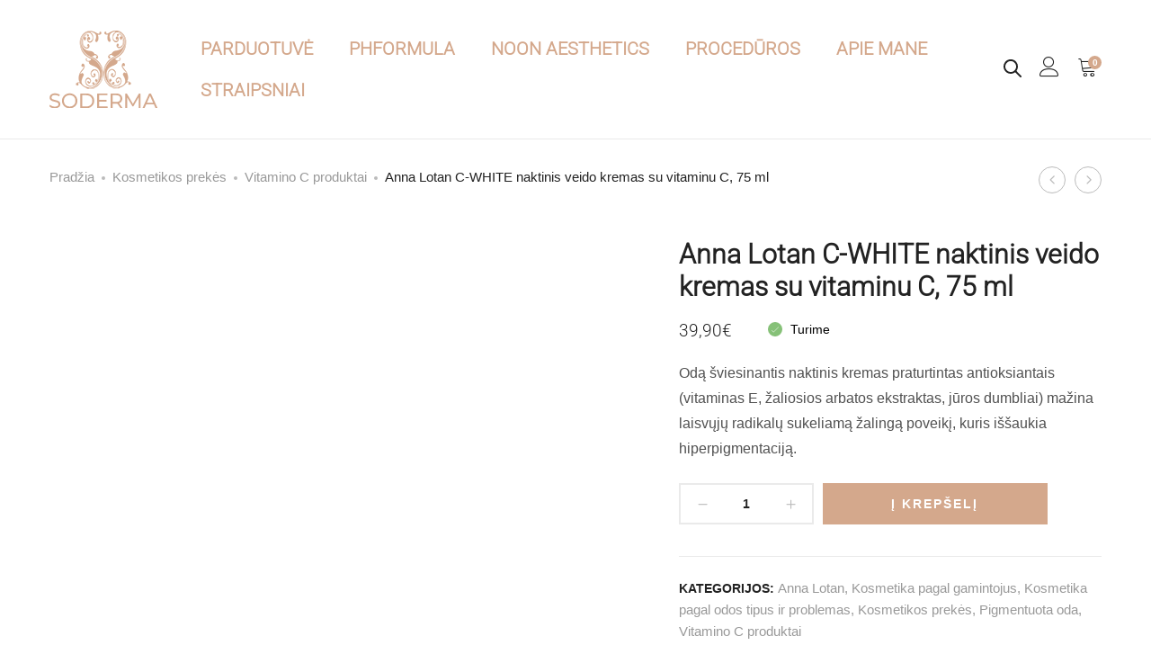

--- FILE ---
content_type: text/html; charset=UTF-8
request_url: https://soderma.lt/preke/anna-lotan-naktinis-veido-kremas-su-vitaminu-c-75-ml/
body_size: 66328
content:
<!DOCTYPE html><html lang="lt-LT"><head><script data-no-optimize="1">var litespeed_docref=sessionStorage.getItem("litespeed_docref");litespeed_docref&&(Object.defineProperty(document,"referrer",{get:function(){return litespeed_docref}}),sessionStorage.removeItem("litespeed_docref"));</script> <meta charset="UTF-8"><meta name="viewport" content="width=device-width, initial-scale=1"><link rel="pingback" href="https://soderma.lt/xmlrpc.php"> <script data-category="functional" type="litespeed/javascript">(function(w,d,s,l,i){w[l]=w[l]||[];w[l].push({'gtm.start':new Date().getTime(),event:'gtm.js'});var f=d.getElementsByTagName(s)[0],j=d.createElement(s),dl=l!='dataLayer'?'&l='+l:'';j.async=!0;j.src='https://www.googletagmanager.com/gtm.js?id='+i+dl;f.parentNode.insertBefore(j,f)})(window,document,'script','dataLayer','GTM-K4FMVB8');const revokeListeners=[];window.addRevokeListener=(callback)=>{revokeListeners.push(callback)};document.addEventListener("cmplz_revoke",function(e){cmplz_set_cookie('cmplz_consent_mode','revoked',!1);revokeListeners.forEach((callback)=>{callback()})});const consentListeners=[];window.addConsentUpdateListener=(callback)=>{consentListeners.push(callback)};document.addEventListener("cmplz_fire_categories",function(e){var consentedCategories=e.detail.categories;const consent={'security_storage':"granted",'functionality_storage':"granted",'personalization_storage':cmplz_in_array('preferences',consentedCategories)?'granted':'denied','analytics_storage':cmplz_in_array('statistics',consentedCategories)?'granted':'denied','ad_storage':cmplz_in_array('marketing',consentedCategories)?'granted':'denied','ad_user_data':cmplz_in_array('marketing',consentedCategories)?'granted':'denied','ad_personalization':cmplz_in_array('marketing',consentedCategories)?'granted':'denied',};let consented=[];for(const[key,value]of Object.entries(consent)){if(value==='granted'){consented.push(key)}}
cmplz_set_cookie('cmplz_consent_mode',consented.join(','),!1);consentListeners.forEach((callback)=>{callback(consent)})})</script><meta name='robots' content='index, follow, max-image-preview:large, max-snippet:-1, max-video-preview:-1' /><style>img:is([sizes="auto" i], [sizes^="auto," i]) { contain-intrinsic-size: 3000px 1500px }</style> <script data-cfasync="false" data-pagespeed-no-defer>var gtm4wp_datalayer_name = "dataLayer";
	var dataLayer = dataLayer || [];
	const gtm4wp_use_sku_instead = false;
	const gtm4wp_currency = 'EUR';
	const gtm4wp_product_per_impression = 10;
	const gtm4wp_clear_ecommerce = false;</script> <title>Anna Lotan C-WHITE naktinis veido kremas su vitaminu C | Soderma</title><meta name="description" content="Odą šviesinantis naktinis kremas praturtintas antioksiantais (vitaminas E, žaliosios arbatos ekstraktas, jūros dumbliai) mažina laisvųjų radikalų sukeliamą žalingą poveikį, kuris iššaukia hiperpigmentaciją." /><link rel="canonical" href="https://soderma.lt/preke/anna-lotan-naktinis-veido-kremas-su-vitaminu-c-75-ml/" /><meta property="og:locale" content="lt_LT" /><meta property="og:type" content="article" /><meta property="og:title" content="Anna Lotan C-WHITE naktinis veido kremas su vitaminu C | Soderma" /><meta property="og:description" content="Odą šviesinantis naktinis kremas praturtintas antioksiantais (vitaminas E, žaliosios arbatos ekstraktas, jūros dumbliai) mažina laisvųjų radikalų sukeliamą žalingą poveikį, kuris iššaukia hiperpigmentaciją." /><meta property="og:url" content="https://soderma.lt/preke/anna-lotan-naktinis-veido-kremas-su-vitaminu-c-75-ml/" /><meta property="og:site_name" content="Soderma" /><meta property="article:publisher" content="https://www.facebook.com/soderma.lt" /><meta property="article:modified_time" content="2025-12-31T20:22:05+00:00" /><meta property="og:image" content="https://soderma.lt/wp-content/uploads/2021/04/C-white-night-cream1.jpg" /><meta property="og:image:width" content="450" /><meta property="og:image:height" content="450" /><meta property="og:image:type" content="image/jpeg" /><meta name="twitter:card" content="summary_large_image" /><meta name="twitter:label1" content="Est. reading time" /><meta name="twitter:data1" content="2 minutės" /> <script type="application/ld+json" class="yoast-schema-graph">{"@context":"https://schema.org","@graph":[{"@type":"WebPage","@id":"https://soderma.lt/preke/anna-lotan-naktinis-veido-kremas-su-vitaminu-c-75-ml/","url":"https://soderma.lt/preke/anna-lotan-naktinis-veido-kremas-su-vitaminu-c-75-ml/","name":"Anna Lotan C-WHITE naktinis veido kremas su vitaminu C | Soderma","isPartOf":{"@id":"https://soderma.lt/#website"},"primaryImageOfPage":{"@id":"https://soderma.lt/preke/anna-lotan-naktinis-veido-kremas-su-vitaminu-c-75-ml/#primaryimage"},"image":{"@id":"https://soderma.lt/preke/anna-lotan-naktinis-veido-kremas-su-vitaminu-c-75-ml/#primaryimage"},"thumbnailUrl":"https://soderma.lt/wp-content/uploads/2021/04/C-white-night-cream1.jpg","datePublished":"2021-04-21T09:30:37+00:00","dateModified":"2025-12-31T20:22:05+00:00","description":"Odą šviesinantis naktinis kremas praturtintas antioksiantais (vitaminas E, žaliosios arbatos ekstraktas, jūros dumbliai) mažina laisvųjų radikalų sukeliamą žalingą poveikį, kuris iššaukia hiperpigmentaciją.","breadcrumb":{"@id":"https://soderma.lt/preke/anna-lotan-naktinis-veido-kremas-su-vitaminu-c-75-ml/#breadcrumb"},"inLanguage":"lt-LT","potentialAction":[{"@type":"ReadAction","target":["https://soderma.lt/preke/anna-lotan-naktinis-veido-kremas-su-vitaminu-c-75-ml/"]}]},{"@type":"ImageObject","inLanguage":"lt-LT","@id":"https://soderma.lt/preke/anna-lotan-naktinis-veido-kremas-su-vitaminu-c-75-ml/#primaryimage","url":"https://soderma.lt/wp-content/uploads/2021/04/C-white-night-cream1.jpg","contentUrl":"https://soderma.lt/wp-content/uploads/2021/04/C-white-night-cream1.jpg","width":450,"height":450,"caption":"naktinis veido kremas"},{"@type":"BreadcrumbList","@id":"https://soderma.lt/preke/anna-lotan-naktinis-veido-kremas-su-vitaminu-c-75-ml/#breadcrumb","itemListElement":[{"@type":"ListItem","position":1,"name":"Home","item":"https://soderma.lt/"},{"@type":"ListItem","position":2,"name":"Parduotuvė","item":"https://soderma.lt/parduotuve/"},{"@type":"ListItem","position":3,"name":"Anna Lotan C-WHITE naktinis veido kremas su vitaminu C, 75 ml"}]},{"@type":"WebSite","@id":"https://soderma.lt/#website","url":"https://soderma.lt/","name":"Soderma","description":"Visos kosmetologijos paslaugos","publisher":{"@id":"https://soderma.lt/#organization"},"potentialAction":[{"@type":"SearchAction","target":{"@type":"EntryPoint","urlTemplate":"https://soderma.lt/?s={search_term_string}"},"query-input":{"@type":"PropertyValueSpecification","valueRequired":true,"valueName":"search_term_string"}}],"inLanguage":"lt-LT"},{"@type":"Organization","@id":"https://soderma.lt/#organization","name":"Soderma","url":"https://soderma.lt/","logo":{"@type":"ImageObject","inLanguage":"lt-LT","@id":"https://soderma.lt/#/schema/logo/image/","url":"https://soderma.lt/wp-content/uploads/2021/06/soderma.png","contentUrl":"https://soderma.lt/wp-content/uploads/2021/06/soderma.png","width":526,"height":558,"caption":"Soderma"},"image":{"@id":"https://soderma.lt/#/schema/logo/image/"},"sameAs":["https://www.facebook.com/soderma.lt","https://www.instagram.com/_soderma/"]}]}</script> <link rel='dns-prefetch' href='//omnisnippet1.com' /><link rel='dns-prefetch' href='//cdnjs.cloudflare.com' /><link rel="alternate" type="application/rss+xml" title="Soderma &raquo; Įrašų RSS srautas" href="https://soderma.lt/feed/" /><link rel="alternate" type="application/rss+xml" title="Soderma &raquo; Komentarų RSS srautas" href="https://soderma.lt/comments/feed/" /><style id="litespeed-ccss">[class^="icon-"],[class*=" icon-"]{font-family:"Linearicons"!important;speak:none;font-style:normal;font-weight:400;font-variant:normal;text-transform:none;line-height:1;letter-spacing:0;-webkit-font-feature-settings:"liga";-moz-font-feature-settings:"liga=1";-moz-font-feature-settings:"liga";-ms-font-feature-settings:"liga"1;font-feature-settings:"liga";-webkit-font-variant-ligatures:discretionary-ligatures;font-variant-ligatures:discretionary-ligatures;-webkit-font-smoothing:antialiased;-moz-osx-font-smoothing:grayscale}.icon-user:before{content:""}.icon-cart:before{content:""}.icon-cross:before{content:""}.icon-menu:before{content:""}.icon-cross2:before{content:""}.icon-arrow-up:before{content:""}.icon-frame-expand:before{content:""}ul{box-sizing:border-box}:root{--wp--preset--font-size--normal:16px;--wp--preset--font-size--huge:42px}.screen-reader-text{border:0;clip-path:inset(50%);height:1px;margin:-1px;overflow:hidden;padding:0;position:absolute;width:1px;word-wrap:normal!important}:where(figure){margin:0 0 1em}:root{--wp--preset--aspect-ratio--square:1;--wp--preset--aspect-ratio--4-3:4/3;--wp--preset--aspect-ratio--3-4:3/4;--wp--preset--aspect-ratio--3-2:3/2;--wp--preset--aspect-ratio--2-3:2/3;--wp--preset--aspect-ratio--16-9:16/9;--wp--preset--aspect-ratio--9-16:9/16;--wp--preset--color--black:#000000;--wp--preset--color--cyan-bluish-gray:#abb8c3;--wp--preset--color--white:#ffffff;--wp--preset--color--pale-pink:#f78da7;--wp--preset--color--vivid-red:#cf2e2e;--wp--preset--color--luminous-vivid-orange:#ff6900;--wp--preset--color--luminous-vivid-amber:#fcb900;--wp--preset--color--light-green-cyan:#7bdcb5;--wp--preset--color--vivid-green-cyan:#00d084;--wp--preset--color--pale-cyan-blue:#8ed1fc;--wp--preset--color--vivid-cyan-blue:#0693e3;--wp--preset--color--vivid-purple:#9b51e0;--wp--preset--gradient--vivid-cyan-blue-to-vivid-purple:linear-gradient(135deg,rgba(6,147,227,1) 0%,rgb(155,81,224) 100%);--wp--preset--gradient--light-green-cyan-to-vivid-green-cyan:linear-gradient(135deg,rgb(122,220,180) 0%,rgb(0,208,130) 100%);--wp--preset--gradient--luminous-vivid-amber-to-luminous-vivid-orange:linear-gradient(135deg,rgba(252,185,0,1) 0%,rgba(255,105,0,1) 100%);--wp--preset--gradient--luminous-vivid-orange-to-vivid-red:linear-gradient(135deg,rgba(255,105,0,1) 0%,rgb(207,46,46) 100%);--wp--preset--gradient--very-light-gray-to-cyan-bluish-gray:linear-gradient(135deg,rgb(238,238,238) 0%,rgb(169,184,195) 100%);--wp--preset--gradient--cool-to-warm-spectrum:linear-gradient(135deg,rgb(74,234,220) 0%,rgb(151,120,209) 20%,rgb(207,42,186) 40%,rgb(238,44,130) 60%,rgb(251,105,98) 80%,rgb(254,248,76) 100%);--wp--preset--gradient--blush-light-purple:linear-gradient(135deg,rgb(255,206,236) 0%,rgb(152,150,240) 100%);--wp--preset--gradient--blush-bordeaux:linear-gradient(135deg,rgb(254,205,165) 0%,rgb(254,45,45) 50%,rgb(107,0,62) 100%);--wp--preset--gradient--luminous-dusk:linear-gradient(135deg,rgb(255,203,112) 0%,rgb(199,81,192) 50%,rgb(65,88,208) 100%);--wp--preset--gradient--pale-ocean:linear-gradient(135deg,rgb(255,245,203) 0%,rgb(182,227,212) 50%,rgb(51,167,181) 100%);--wp--preset--gradient--electric-grass:linear-gradient(135deg,rgb(202,248,128) 0%,rgb(113,206,126) 100%);--wp--preset--gradient--midnight:linear-gradient(135deg,rgb(2,3,129) 0%,rgb(40,116,252) 100%);--wp--preset--font-size--small:13px;--wp--preset--font-size--medium:20px;--wp--preset--font-size--large:36px;--wp--preset--font-size--x-large:42px;--wp--preset--spacing--20:0.44rem;--wp--preset--spacing--30:0.67rem;--wp--preset--spacing--40:1rem;--wp--preset--spacing--50:1.5rem;--wp--preset--spacing--60:2.25rem;--wp--preset--spacing--70:3.38rem;--wp--preset--spacing--80:5.06rem;--wp--preset--shadow--natural:6px 6px 9px rgba(0, 0, 0, 0.2);--wp--preset--shadow--deep:12px 12px 50px rgba(0, 0, 0, 0.4);--wp--preset--shadow--sharp:6px 6px 0px rgba(0, 0, 0, 0.2);--wp--preset--shadow--outlined:6px 6px 0px -3px rgba(255, 255, 255, 1), 6px 6px rgba(0, 0, 0, 1);--wp--preset--shadow--crisp:6px 6px 0px rgba(0, 0, 0, 1)}:root{--woocommerce:#720eec;--wc-green:#7ad03a;--wc-red:#a00;--wc-orange:#ffba00;--wc-blue:#2ea2cc;--wc-primary:#720eec;--wc-primary-text:#fcfbfe;--wc-secondary:#e9e6ed;--wc-secondary-text:#515151;--wc-highlight:#958e09;--wc-highligh-text:white;--wc-content-bg:#fff;--wc-subtext:#767676;--wc-form-border-color:rgba(32, 7, 7, 0.8);--wc-form-border-radius:4px;--wc-form-border-width:1px}.woocommerce form .form-row{padding:3px;margin:0 0 6px}.woocommerce form .form-row label{line-height:2}.woocommerce form .form-row label.inline{display:inline}.woocommerce form .form-row .input-text{font-family:inherit;font-weight:400;letter-spacing:normal;padding:.5em;display:block;background-color:var(--wc-form-color-background,#fff);border:var(--wc-form-border-width) solid var(--wc-form-border-color);border-radius:var(--wc-form-border-radius);color:var(--wc-form-color-text,#000);box-sizing:border-box;width:100%;margin:0;line-height:normal;height:auto}.woocommerce form .form-row ::-webkit-input-placeholder{line-height:normal}.woocommerce form .form-row :-moz-placeholder{line-height:normal}.woocommerce form .form-row :-ms-input-placeholder{line-height:normal}.screen-reader-text{clip:rect(1px,1px,1px,1px);height:1px;overflow:hidden;position:absolute!important;width:1px;word-wrap:normal!important}.woocommerce .woocommerce-breadcrumb{margin:0 0 1em;padding:0}.woocommerce .woocommerce-breadcrumb::after,.woocommerce .woocommerce-breadcrumb::before{content:" ";display:table}.woocommerce .woocommerce-breadcrumb::after{clear:both}.woocommerce div.product{margin-bottom:0;position:relative}.woocommerce div.product .product_title{clear:none;margin-top:0;padding:0}.woocommerce div.product div.images{margin-bottom:2em}.woocommerce div.product div.images img{display:block;width:100%;height:auto;box-shadow:none}.woocommerce div.product div.images.woocommerce-product-gallery{position:relative}.woocommerce div.product div.images .woocommerce-product-gallery__wrapper{margin:0;padding:0}.woocommerce div.product div.images .woocommerce-product-gallery__image:nth-child(n+2){width:25%;display:inline-block}.woocommerce div.product div.images .woocommerce-product-gallery__image a{display:block;outline-offset:-2px}.woocommerce div.product div.summary{margin-bottom:2em}.woocommerce ul.products li.product a{text-decoration:none}.woocommerce ul.products li.product strong{display:block}.woocommerce ul.products li.product .button{display:inline-block;margin-top:1em}.woocommerce form.login,.woocommerce form.register{border:1px solid #cfc8d8;padding:20px;margin:2em 0;text-align:left;border-radius:5px}.woocommerce .woocommerce-form-login .woocommerce-form-login__submit{float:left;margin-right:1em}.woocommerce:where(body:not(.woocommerce-block-theme-has-button-styles)) a.button,.woocommerce:where(body:not(.woocommerce-block-theme-has-button-styles)) button.button,:where(body:not(.woocommerce-block-theme-has-button-styles)):where(:not(.edit-post-visual-editor)) .woocommerce button.button{font-size:100%;margin:0;line-height:1;position:relative;text-decoration:none;overflow:visible;padding:.618em 1em;font-weight:700;border-radius:3px;left:auto;color:#515151;background-color:#e9e6ed;border:0;display:inline-block;background-image:none;box-shadow:none;text-shadow:none}.woocommerce:where(body:not(.woocommerce-uses-block-theme)) .woocommerce-breadcrumb{font-size:.92em;color:#767676}.woocommerce:where(body:not(.woocommerce-uses-block-theme)) .woocommerce-breadcrumb a{color:#767676}.woocommerce:where(body:not(.woocommerce-uses-block-theme)) div.product p.price{color:#958e09;font-size:1.25em}.woocommerce-no-js form.woocommerce-form-login{display:block!important}.woocommerce-account .woocommerce::after,.woocommerce-account .woocommerce::before{content:" ";display:table}.woocommerce-account .woocommerce::after{clear:both}.dgwt-wcas-search-wrapp{position:relative;line-height:100%;display:block;color:#444;min-width:230px;width:100%;text-align:left;margin:0 auto;-webkit-box-sizing:border-box;-moz-box-sizing:border-box;box-sizing:border-box}.dgwt-wcas-search-wrapp *{-webkit-box-sizing:border-box;-moz-box-sizing:border-box;box-sizing:border-box}.dgwt-wcas-search-form{margin:0;padding:0;width:100%}input[type=search].dgwt-wcas-search-input{-webkit-box-shadow:none;box-shadow:none;margin:0;-webkit-appearance:textfield;text-align:left}[type=search].dgwt-wcas-search-input::-ms-clear{display:none}[type=search].dgwt-wcas-search-input::-webkit-search-decoration{-webkit-appearance:none}[type=search].dgwt-wcas-search-input::-webkit-search-cancel-button{display:none}.dgwt-wcas-search-icon-arrow,.dgwt-wcas-style-pirx .dgwt-wcas-sf-wrapp button.dgwt-wcas-search-submit:before{display:none}button.dgwt-wcas-search-submit{position:relative}.dgwt-wcas-ico-magnifier{bottom:0;left:0;margin:auto;position:absolute;right:0;top:0;height:65%;display:block}.dgwt-wcas-preloader{height:100%;position:absolute;right:0;top:0;width:40px;z-index:-1;background-repeat:no-repeat;background-position:right 15px center;background-size:auto 44%}.dgwt-wcas-voice-search{position:absolute;right:0;top:0;height:100%;width:40px;z-index:1;opacity:.5;align-items:center;justify-content:center;display:none}.screen-reader-text{clip:rect(1px,1px,1px,1px);height:1px;overflow:hidden;position:absolute!important;width:1px}.dgwt-wcas-sf-wrapp:after,.dgwt-wcas-sf-wrapp:before{content:"";display:table}.dgwt-wcas-sf-wrapp:after{clear:both}.dgwt-wcas-sf-wrapp{zoom:1;width:100%;max-width:100vw;margin:0;position:relative;background:0 0}.dgwt-wcas-sf-wrapp input[type=search].dgwt-wcas-search-input{width:100%;height:40px;font-size:14px;line-height:100%;padding:10px 15px;margin:0;background:#fff;border:1px solid #ddd;border-radius:3px;-webkit-border-radius:3px;-webkit-appearance:none;box-sizing:border-box}.dgwt-wcas-sf-wrapp input[type=search].dgwt-wcas-search-input::-webkit-input-placeholder{color:#999;font-weight:400;font-style:italic;line-height:normal}.dgwt-wcas-sf-wrapp input[type=search].dgwt-wcas-search-input:-moz-placeholder{color:#999;font-weight:400;font-style:italic;line-height:normal}.dgwt-wcas-sf-wrapp input[type=search].dgwt-wcas-search-input::-moz-placeholder{color:#999;font-weight:400;font-style:italic;line-height:normal}.dgwt-wcas-sf-wrapp input[type=search].dgwt-wcas-search-input:-ms-input-placeholder{color:#999;font-weight:400;font-style:italic;line-height:normal}.dgwt-wcas-sf-wrapp button.dgwt-wcas-search-submit{overflow:visible;position:absolute;border:0;padding:0 15px;margin:0;height:40px;min-width:50px;width:auto;line-height:100%;min-height:100%;right:0;left:auto;top:0;bottom:auto;color:#fff;text-transform:uppercase;background-color:#333;border-radius:0 2px 2px 0;-webkit-border-radius:0 2px 2px 0;text-shadow:0-1px 0 rgb(0 0 0/.3);-webkit-box-shadow:none;box-shadow:none;-webkit-appearance:none}.dgwt-wcas-sf-wrapp .dgwt-wcas-search-submit:before{content:"";position:absolute;border-width:8px 8px 8px 0;border-style:solid solid solid none;border-color:#fff0 #333;top:12px;left:-6px}.dgwt-wcas-sf-wrapp .dgwt-wcas-search-submit::-moz-focus-inner{border:0;padding:0}.dgwt-wcas-ico-magnifier,.dgwt-wcas-ico-magnifier-handler,html:not(.dgwt-wcas-overlay-mobile-on) .dgwt-wcas-search-wrapp.dgwt-wcas-layout-icon{max-width:20px}.dgwt-wcas-has-submit .dgwt-wcas-search-submit svg path{fill:#fff}.dgwt-wcas-search-wrapp.dgwt-wcas-layout-icon{min-width:unset}html:not(.dgwt-wcas-overlay-mobile-on) .dgwt-wcas-search-wrapp.dgwt-wcas-layout-icon .dgwt-wcas-search-form{opacity:0;display:none;position:absolute;left:0;top:calc(100% + 8px);min-width:500px;z-index:1000}.dgwt-wcas-search-icon{width:20px;height:auto}.dgwt-wcas-ico-magnifier-handler{margin-bottom:-.2em;width:100%}.dgwt-wcas-style-pirx .dgwt-wcas-sf-wrapp{background:#fff;padding:10px;border-radius:10px}.dgwt-wcas-style-pirx .dgwt-wcas-sf-wrapp input[type=search].dgwt-wcas-search-input{padding:13px 24px 13px 48px;line-height:24px;font-size:17px;border:2px solid #fff0;border-radius:30px;height:auto;font-family:Roboto,sans-serif;background-color:#eee}.dgwt-wcas-style-pirx .dgwt-wcas-sf-wrapp button.dgwt-wcas-search-submit{background:0 0;border-radius:100%;border:0;display:flex;align-items:center;justify-content:center;padding:0;margin:0;position:absolute;min-height:33px;min-width:33px;height:33px;width:33px;left:23px;top:21px}.dgwt-wcas-style-pirx .dgwt-wcas-sf-wrapp button.dgwt-wcas-search-submit svg{width:18px;height:18px}.dgwt-wcas-style-pirx .dgwt-wcas-preloader{margin-right:35px}.dgwt-wcas-style-pirx.dgwt-wcas-has-submit .dgwt-wcas-search-submit svg path{fill:#111}.dgwt-wcas-style-pirx .dgwt-wcas-voice-search{right:15px;top:2px;opacity:1}html{font-family:sans-serif;-ms-text-size-adjust:100%;-webkit-text-size-adjust:100%}body{margin:0}details,figure,header,nav,summary{display:block}a{background-color:#fff0}strong{font-weight:700}h1{font-size:2em;margin:.67em 0}img{border:0}svg:not(:root){overflow:hidden}figure{margin:1em 40px}button,input{color:inherit;font:inherit;margin:0}button{overflow:visible}button{text-transform:none}button,input[type="submit"]{-webkit-appearance:button}button::-moz-focus-inner,input::-moz-focus-inner{border:0;padding:0}input{line-height:normal}input[type="checkbox"],input[type="radio"]{-webkit-box-sizing:border-box;-moz-box-sizing:border-box;box-sizing:border-box;padding:0}input[type="search"]{-webkit-appearance:textfield;-webkit-box-sizing:content-box;-moz-box-sizing:content-box;box-sizing:content-box}input[type="search"]::-webkit-search-cancel-button,input[type="search"]::-webkit-search-decoration{-webkit-appearance:none}*{-webkit-box-sizing:border-box;-moz-box-sizing:border-box;box-sizing:border-box}*:before,*:after{-webkit-box-sizing:border-box;-moz-box-sizing:border-box;box-sizing:border-box}html{font-size:10px}body{font-family:"Helvetica Neue",Helvetica,Arial,sans-serif;font-size:14px;line-height:1.42857143;color:#333;background-color:#fff}input,button{font-family:inherit;font-size:inherit;line-height:inherit}a{color:#337ab7;text-decoration:none}figure{margin:0}img{vertical-align:middle}.container{margin-right:auto;margin-left:auto;padding-left:15px;padding-right:15px}@media (min-width:768px){.container{width:750px}}@media (min-width:992px){.container{width:970px}}@media (min-width:1200px){.container{width:1170px}}.row{margin-left:-15px;margin-right:-15px}.col-lg-4,.col-md-6,.col-md-8,.col-xs-12,.col-sm-12,.col-md-12{position:relative;min-height:1px;padding-left:15px;padding-right:15px}.col-xs-12{float:left}.col-xs-12{width:100%}@media (min-width:768px){.col-sm-12{float:left}.col-sm-12{width:100%}}@media (min-width:992px){.col-md-6,.col-md-8,.col-md-12{float:left}.col-md-12{width:100%}.col-md-8{width:66.66666667%}.col-md-6{width:50%}.col-md-offset-2{margin-left:16.66666667%}}@media (min-width:1200px){.col-lg-4{float:left}.col-lg-4{width:33.33333333%}.col-lg-offset-4{margin-left:33.33333333%}}.clearfix:before,.clearfix:after,.container:before,.container:after,.row:before,.row:after{content:" ";display:table}.clearfix:after,.container:after,.row:after{clear:both}@-ms-viewport{width:device-width}@media (max-width:767px){.hidden-xs{display:none!important}}@media (min-width:768px) and (max-width:991px){.hidden-sm{display:none!important}}@media (min-width:992px) and (max-width:1199px){.hidden-md{display:none!important}}@media (min-width:1200px){.hidden-lg{display:none!important}}.fa-times:before{content:""}.arrow_carrot-left,.arrow_carrot-right{font-family:ElegantIcons;speak:none;font-style:normal;font-weight:400;font-variant:normal;text-transform:none;line-height:1;-webkit-font-smoothing:antialiased}.arrow_carrot-left:before{content:"4"}.arrow_carrot-right:before{content:"5"}button.pswp__button{box-shadow:none!important;background-image:url(/wp-content/plugins/woocommerce/assets/css/photoswipe/default-skin/default-skin.png)!important}button.pswp__button,button.pswp__button--arrow--left::before,button.pswp__button--arrow--right::before{background-color:transparent!important}button.pswp__button--arrow--left,button.pswp__button--arrow--right{background-image:none!important}.pswp{display:none;position:absolute;width:100%;height:100%;left:0;top:0;overflow:hidden;-ms-touch-action:none;touch-action:none;z-index:1500;-webkit-text-size-adjust:100%;-webkit-backface-visibility:hidden;outline:0}.pswp *{-webkit-box-sizing:border-box;box-sizing:border-box}.pswp__bg{position:absolute;left:0;top:0;width:100%;height:100%;background:#000;opacity:0;-webkit-transform:translateZ(0);transform:translateZ(0);-webkit-backface-visibility:hidden;will-change:opacity}.pswp__scroll-wrap{position:absolute;left:0;top:0;width:100%;height:100%;overflow:hidden}.pswp__container{-ms-touch-action:none;touch-action:none;position:absolute;left:0;right:0;top:0;bottom:0}.pswp__container{-webkit-touch-callout:none}.pswp__bg{will-change:opacity}.pswp__container{-webkit-backface-visibility:hidden}.pswp__item{position:absolute;left:0;right:0;top:0;bottom:0;overflow:hidden}.supro-loader{position:relative}.supro-loader:after{border-radius:50%;position:absolute;top:50%;left:50%;transform:translate(-50%,-50%);background-image:none;z-index:999;color:transparent!important;font-size:0;border-width:1px;border-color:#f68872 #f68872 #f68872 #fff0;-webkit-border-radius:50%;border-style:solid;-webkit-animation:sp-spin-fast 1.5s linear infinite;animation:sp-spin-fast 1.5s linear infinite;content:"";width:20px;height:20px;font-weight:400}@keyframes sp-spin-fast{0%{-webkit-transform:rotate(0);transform:rotate(0);animation-timing-function:cubic-bezier(.55,.055,.675,.19)}50%{-webkit-transform:rotate(900deg);transform:rotate(900deg);animation-timing-function:cubic-bezier(.215,.61,.355,1)}to{-webkit-transform:rotate(1800deg);transform:rotate(1800deg)}}@-webkit-keyframes sp-spin-fast{0%{-webkit-transform:rotate(0);transform:rotate(0);animation-timing-function:cubic-bezier(.55,.055,.675,.19)}50%{-webkit-transform:rotate(900deg);transform:rotate(900deg);animation-timing-function:cubic-bezier(.215,.61,.355,1)}to{-webkit-transform:rotate(1800deg);transform:rotate(1800deg)}}@-o-keyframes sp-spin-fast{0%{-webkit-transform:rotate(0);transform:rotate(0);animation-timing-function:cubic-bezier(.55,.055,.675,.19)}50%{-webkit-transform:rotate(900deg);transform:rotate(900deg);animation-timing-function:cubic-bezier(.215,.61,.355,1)}to{-webkit-transform:rotate(1800deg);transform:rotate(1800deg)}}@-ms-keyframes sp-spin-fast{0%{-webkit-transform:rotate(0);transform:rotate(0);animation-timing-function:cubic-bezier(.55,.055,.675,.19)}50%{-webkit-transform:rotate(900deg);transform:rotate(900deg);animation-timing-function:cubic-bezier(.215,.61,.355,1)}to{-webkit-transform:rotate(1800deg);transform:rotate(1800deg)}}.supro-modal{position:fixed;top:0;bottom:0;left:0;right:0;display:none;overflow:auto;backface-visibility:hidden;visibility:visible;outline:none;background:#fff;z-index:-1}.supro-modal .modal-title{font-weight:400;margin:0 0 100px;line-height:1;font-size:24px;text-align:center}.supro-modal .modal-content{box-shadow:none;border:0;opacity:0;padding-top:90px;border-radius:0}.supro-modal .modal-footer{position:absolute;bottom:100px;left:50%;z-index:99;transform:translateX(-50%);padding:0;border:none}.supro-modal .modal-footer .close-modal{font-size:18px;color:#000}.supro-modal .close-modal{line-height:1}.search-modal .modal-content{transform:translateY(-40%);position:absolute;top:35%;width:100%;padding-top:0}.search-modal .modal-footer{transform:translate(0,30px);opacity:0;text-align:center;left:0;width:100%}.search-modal .modal-title{transform:translateY(30px);opacity:0}.search-modal .search-results{transform:translateY(30px);opacity:0}.search-modal .instance-search{max-width:970px;margin:0 auto}.search-modal .product-cats{transform:translateY(30px);text-align:center;margin-bottom:55px;opacity:0}.search-modal .product-cats label{font-weight:400;padding:0 20px;font-size:18px;color:#999}.search-modal .product-cats label:first-child{padding-left:0}.search-modal .product-cats label:last-child{padding-right:0}.search-modal .product-cats input{display:none}.search-modal .product-cats input:checked+span{color:#f68872}.search-modal .search-fields{transform:translateY(30px);position:relative;padding:15px;border:1px solid #ccc;opacity:0}.search-modal .search-fields .search-submit{color:#000}.search-modal .search-fields .search-submit:before{content:"";display:inline-block;font:normal normal normal 14px/1 linearicons;font-size:24px}.search-modal .search-fields .btn-submit,.search-modal .search-fields .search-submit{position:absolute;top:14px;right:15px}.search-modal .search-fields .btn-submit{opacity:0;width:30px;padding:0;height:30px;z-index:10}.search-modal .search-field{width:100%;border:0;padding:0}.search-modal .search-results .woocommerce{margin:0 auto;max-width:970px}.search-modal .search-results .loading{opacity:0;display:none;margin-top:30px}.search-modal .search-results .woocommerce{display:none}.login-modal .modal-content{padding-top:120px;min-height:80%}.login-modal .customer-login{transform:translateY(30px);opacity:0}.login-modal .modal-footer{transform:translateY(30px);opacity:0;position:static;text-align:center;margin-top:20px}.quick-view-modal{background:rgb(35 35 44/.5)}.quick-view-modal .supro-loader{display:none;position:absolute;top:50%;left:50%;right:0;bottom:0;z-index:99;transform:translate(-50%,-50%)}.quick-view-modal .supro-loader:after{width:40px;height:40px;border-width:2px}.quick-view-modal .modal-header{display:none}.quick-view-modal .modal-content{transform:translateY(-50%);position:absolute;top:50%;width:100%;padding-top:0;background-color:#fff0}.quick-view-modal .modal-content div.product{background:#fff;overflow:hidden;height:570px;max-height:100vh}.quick-view-modal.woocommerce div.product div.product-summary{padding-left:15px}*{box-sizing:border-box}html{font-family:sans-serif;-ms-text-size-adjust:100%;-webkit-text-size-adjust:100%}body{margin:0}details,figure,header,nav,summary{display:block}a{background:#fff0}strong{font-weight:700}h1{font-size:2em;margin:.67em 0}img{border:0}svg:not(:root){overflow:hidden}figure{margin:1em 40px}button,input{color:inherit;font:inherit;margin:0}button{overflow:visible}button{text-transform:none}button,input[type="submit"]{-webkit-appearance:button}button::-moz-focus-inner,input::-moz-focus-inner{border:0;padding:0}input{line-height:normal}input[type="checkbox"],input[type="radio"]{box-sizing:border-box;padding:0}input[type="search"]{-webkit-appearance:textfield;-moz-box-sizing:content-box;-webkit-box-sizing:content-box;box-sizing:content-box}input[type="search"]::-webkit-search-cancel-button,input[type="search"]::-webkit-search-decoration{-webkit-appearance:none}input[type="text"],input[type="email"],input[type="password"],input[type="search"]{color:#222;border:2px solid #eaeaea;padding:5px;border-radius:0;outline:none;box-sizing:border-box;background-color:#fff0}body{color:#777;font-size:16px;font-family:"Cerebri Sans",Arial,sans-serif;line-height:1.6;background:#fff;word-wrap:break-word;overflow-x:hidden;font-weight:400}a{color:#222;text-decoration:none}a img{border:none}h1,h2,h4{font-weight:700;font-family:"Cerebri Sans",Arial,sans-serif;line-height:1.2;color:#222}h1{font-size:36px}h2{font-size:30px}h4{font-size:18px}ul{padding-left:20px}ul{list-style-type:square}img{max-width:100%;height:auto}.text-center{text-align:center}.label{font-size:100%}.clearfix{zoom:1}.clearfix:before,.clearfix:after{content:"";display:table}.clearfix:after{clear:both}.supro-tabs .tabs-nav{margin:0;padding:0;overflow:hidden;list-style-type:none}.supro-tabs .tabs-nav li{float:left}.supro-tabs .tabs-nav a{display:block}.supro-tabs .tabs-content{position:relative}.supro-tabs .tabs-panel{position:absolute;top:0;left:0;z-index:-1;width:100%;opacity:0;transform:translateY(10px)}.supro-tabs .tabs-panel.active{position:relative;z-index:2;opacity:1;top:0;transform:translateY(0)}.primary-color{color:#f68872}.screen-reader-text{clip:rect(1px,1px,1px,1px);position:absolute!important;height:1px;width:1px;overflow:hidden}.supro-off-canvas-panel{width:475px;background-color:#fff;position:fixed;right:-475px;top:0;bottom:0;overflow:hidden;color:#aaa;z-index:100000}.supro-off-canvas-panel .widget-panel-header{position:absolute;top:0;left:0;right:0;background-color:#fff;padding:50px 50px 45px;z-index:10}.supro-off-canvas-panel .widget-canvas-content{height:100%;overflow-y:auto;padding-left:50px;padding-right:50px;padding-top:132px}.supro-off-canvas-panel .widget-canvas-content .widget_shopping_cart_content{padding-bottom:297px}.supro-off-canvas-panel .widget-panel-footer{position:absolute;bottom:0;left:0;right:0;height:50px;background-color:#fff}.supro-off-canvas-panel .widget-canvas-content::-webkit-scrollbar{display:none}.supro-off-canvas-panel .close-canvas-panel{font-size:24px;color:#999}.supro-off-canvas-panel.menu-sidebar .widget{margin-bottom:50px;line-height:2;transform:translateY(50px);opacity:0}.supro-off-canvas-panel.menu-sidebar ul.menu li{padding:8px 0;list-style:none}.supro-off-canvas-panel.menu-sidebar ul.menu li a{font-size:36px;line-height:1;font-weight:600}.supro-off-canvas-panel.menu-sidebar ul.menu li a:after{display:none}.supro-off-canvas-panel.menu-sidebar ul.menu .sub-menu{display:none;padding-left:20px;margin-top:10px}.supro-off-canvas-panel.menu-sidebar ul.menu .sub-menu li a{font-size:24px}.supro-off-canvas-panel.menu-sidebar ul.menu .sub-menu li:last-child{padding-bottom:0}.supro-off-canvas-panel.menu-sidebar .widget-title{margin-bottom:25px;font-size:20px;font-weight:500}.supro-off-canvas-layer{position:fixed;top:0;left:0;bottom:0;right:0;z-index:9990;display:none;background-color:rgb(0 0 0/.5)}.woocommerce.mini-cart .mini-cart-loading{position:absolute;top:0;left:0;bottom:0;right:0;background-color:rgb(255 255 255/.5);z-index:-999;opacity:0}.woocommerce.mini-cart .mini-cart-loading .supro-loader{position:absolute;top:30%;left:50%;transform:translate(-50%,-30%)}.site-header{background-color:#fff;position:relative;border-bottom:1px solid #eaeaea;padding-top:29px;padding-bottom:29px}.site-header .site-title,.site-header .site-description{margin:0;line-height:0;text-indent:-9999px;font-size:0}.site-header .site-logo{display:flex;align-items:center;margin:5px 20px 5px 0;position:relative}.site-header .site-logo a.logo{position:relative;display:inline-block}.site-header .site-logo .logo-light{position:absolute;left:0;top:50%;transform:translateY(-50%);opacity:0}.site-header .header-row{display:flex;align-items:center;justify-content:space-between}.site-header .header-row:after,.site-header .header-row:before{clear:both}.site-header .menu-nav{display:flex;align-items:center;justify-content:space-between}.site-header .menu-extra ul{margin:0;padding:0}.site-header .menu-extra>ul:not(.no-flex){display:flex;align-items:center;justify-content:flex-end}.site-header .menu-extra>ul:not(.no-flex) li{margin-bottom:0;list-style:none}.site-header .menu-extra>ul:not(.no-flex) li .menu-sidebar{display:flex;align-items:center}.site-header .menu-extra .extra-menu-item{list-style:none;padding-left:20px}.site-header .menu-extra .extra-menu-item .t-icon{font-size:22px;margin-bottom:4px}.site-header .menu-extra .menu-item-cart>a{position:relative}.site-header .menu-extra .menu-item-cart .mini-cart-counter{position:absolute;top:-8px;padding:0 2px;height:15px;min-width:15px;text-align:center;line-height:15px;color:#fff;border-radius:50%;right:-5px;background-color:#f68872;display:block;font-weight:600;font-size:10px}.site-header .menu-extra .menu-item-cart{margin-right:5px}.site-header .menu-extra .extra-menu-item .label-item{display:none}.site-header .menu-extra .menu-item-account{position:relative;line-height:40px;height:36px}.site-header .menu-extra .menu-item-account>a{display:inline-block}.site-header .menu-extra .menu-item-search{position:relative;padding-left:0}.site-header .menu-extra .menu-item-search ::-webkit-input-placeholder{color:#bbb}.site-header .menu-extra .menu-item-search ::-moz-placeholder{color:#bbb}.site-header .menu-extra .menu-item-search :-ms-input-placeholder{color:#bbb}.site-header .menu-extra .menu-item-search :-moz-placeholder{color:#bbb}.site-header .menu-extra .menu-item-sidebar .t-icon{font-size:24px}.header-sticky .su-header-minimized{display:none}.header-sticky .site-header{position:static}.header-layout-5 .site-header .menu-logo,.header-layout-5 .site-header .menu-extra{width:17%}.header-layout-5 .site-header .menu-main{flex-grow:1}.nav a{font-size:16px;display:block}.nav ul{list-style:none;padding-left:0;margin-bottom:0;position:relative}.nav ul ul{position:absolute;top:100%;left:0;min-width:200px;background-color:#fff;padding:15px 0;z-index:999;border:1px solid rgb(0 0 0/.15);display:none;transform:translateY(30px)}.nav ul ul:before{content:"";position:absolute;background-color:#fff0;top:-35px;left:0;width:100%;height:35px}.nav li{position:relative}.nav li li{display:block;line-height:1.3;position:relative;padding:0 30px}.nav li li:last-child{border-bottom:0}.nav li li a{font-size:15px;font-weight:400;padding:6px 0;color:#999;position:relative;display:inline-block}.nav ul.menu{padding:0;margin:0 0 0-20px;list-style:none}.nav ul.menu>li{display:inline-block;padding:0 20px}.nav ul.menu>li>a{line-height:1.3;padding:10px 0;position:relative}.nav ul.menu>li>a:after{content:"";position:absolute;bottom:4px;right:0;height:2px;width:0;background-color:#222}.nav .menu{position:relative}p{margin-bottom:1.5em}.site-content{padding-top:100px;padding-bottom:100px}.container{padding-left:0;padding-right:0}.container .container{width:100%}.backtotop{display:inline-block;position:fixed;bottom:45px;right:50px;text-align:center;color:#999;font-size:24px;line-height:1;opacity:0;z-index:98}.widget{margin-bottom:60px}.widget:last-child{margin-bottom:0}.widget .widget-title{font-size:24px;margin:0 0 30px;position:relative}.widget ul{margin:0;padding:0}.widget ul li{list-style:none}.widget_nav_menu li{zoom:1;font-size:15px;padding-top:5px;padding-bottom:6px}.widget_nav_menu li:before,.widget_nav_menu li:after{content:"";display:table}.widget_nav_menu li:after{clear:both}.widget_nav_menu li:before,.widget_nav_menu li:after{content:"";display:table}.widget_nav_menu li:after{clear:both}.widget_nav_menu li:last-child{padding-bottom:0}.widget_nav_menu li:first-child{padding-top:0}.widget_nav_menu li a{color:#999;display:inline-block;position:relative;word-break:break-word}.widget_nav_menu li a:after{content:"";width:0;height:1px;background-color:#222;position:absolute;right:0;bottom:0}.widget_nav_menu li ul{margin-top:10px;padding-left:20px}.woocommerce a.button,.woocommerce button.button{font-size:12px;font-weight:700;color:#fff;text-align:center;display:inline-block;height:50px;line-height:48px;padding:0 40px;background-color:#222;text-transform:uppercase;border:0;box-shadow:none;letter-spacing:.75px;border-radius:0;font-weight:400;height:52px;line-height:52px}.woocommerce ul.products li.product .footer-button{padding-top:16px;position:absolute;right:0;left:0;bottom:-10px;background-color:#fff;z-index:10;transform:scaleX(0);display:flex;align-items:center;justify-content:space-between;opacity:0;line-height:34px}.woocommerce ul.products li.product .footer-button .supro-product-quick-view{color:#bbb;float:right;text-align:center}.woocommerce ul.products li.product .footer-button .supro-product-quick-view i{font-size:15px}.woocommerce ul.products li.product .footer-button .button{margin:0;padding:0;display:block;border-radius:0;background-color:#fff0;color:#222;float:left;font-size:12px;text-transform:uppercase;font-weight:700;height:inherit;line-height:1;text-align:left}.woocommerce ul.products li.product .footer-button .ajax_add_to_cart:after,.woocommerce ul.products li.product .footer-button .button:after{position:static;display:inline-block}.woocommerce ul.products li.product .footer-button .actions-button{display:flex;align-items:center;padding-left:10px}.woocommerce ul.products li.product .footer-button-shop-list{display:none}.woocommerce ul.products li.product .woocommerce-product-details__short-description{display:none}.woocommerce .product-toolbar{padding-bottom:50px;padding-left:15px;padding-right:15px}.woocommerce .product-toolbar .navigation{float:right}.woocommerce .product-toolbar .woocommerce-breadcrumb{float:left;font-size:15px;color:#222;margin-bottom:0}.woocommerce .product-toolbar .woocommerce-breadcrumb a{color:#999}.woocommerce .product-toolbar .woocommerce-breadcrumb .circle{width:4px;height:4px;display:inline-block;background-color:#bbb;border-radius:50%;position:relative;top:-2px;margin:0 8px}.woocommerce .product-toolbar .nav-links{display:flex}.woocommerce .product-toolbar .nav-links .nav-previous{padding-right:10px}.woocommerce .product-toolbar .nav-links a{font-size:20px;color:#bbb;width:30px;height:30px;border:1px solid #bbb;line-height:30px;border-radius:50%;text-align:center;padding:0;display:block}.woocommerce div.product{margin-bottom:0;position:relative}.woocommerce div.product div.images{margin-bottom:0}.woocommerce div.product div.images .product-gallery-control{position:absolute;top:15px;right:15px;z-index:99}.woocommerce div.product .supro-single-product-detail{padding-bottom:30px;margin-bottom:70px}.woocommerce div.product .woocommerce-product-gallery{position:relative}.woocommerce div.product .product_title{font-size:30px;color:#222;margin-bottom:10px}.woocommerce div.product .product-summary p.price{color:#222;font-size:24px;margin:0;display:block}.woocommerce div.product .header-summary{display:flex;align-items:center;margin-bottom:25px;margin-top:14px}.woocommerce div.product .woocommerce-product-details__short-description{line-height:1.8;margin-bottom:20px}.woocommerce div.product div.summary{margin-bottom:40px}.woocommerce div.product .product_meta{padding-top:23px;margin-bottom:45px;margin-top:35px;font-size:15px;color:#999;font-weight:400;border-top:1px solid #eaeaea}.woocommerce div.product .product_meta .posted_in{margin-bottom:7px}.woocommerce div.product .product_meta strong{font-size:14px;font-weight:600;color:#222;text-transform:uppercase}.woocommerce div.product .product_meta a{color:#999}.woocommerce form .form-row{margin-bottom:20px;padding:0}.woocommerce form .form-row label{font-size:15px;font-weight:400;margin-bottom:5px;display:block}.woocommerce form .form-row .input-text{font-size:14px;min-width:inherit;padding:0 20px}.woocommerce form .form-row input,.woocommerce form .form-row input.input-text{height:46px;line-height:1}.woocommerce form .form-row input.input-text{color:#222}.woocommerce form .form-row ::-webkit-input-placeholder{color:#999;font-weight:400}.woocommerce form .form-row ::-moz-placeholder{color:#999;font-weight:400}.woocommerce form .form-row :-ms-input-placeholder{color:#999;font-weight:400}.woocommerce form .form-row :-moz-placeholder{color:#999;font-weight:400}.single-product .site-content{padding-top:30px;padding-bottom:90px}.woocommerce div.product.supro-product-layout-3 .product-summary,.woocommerce div.product.supro-product-layout-3 .product-images-wrapper{width:50%;float:left}.woocommerce div.product.supro-product-layout-3 .product-images-wrapper{padding-right:15px}.woocommerce div.product.supro-product-layout-3 .product-summary{padding-left:115px}.woocommerce div.product.supro-product-layout-3 div.images .woocommerce-product-gallery__image{width:100%;display:block;margin-bottom:30px}.woocommerce div.product.supro-product-layout-3 div.images .woocommerce-product-gallery__image:last-child{margin-bottom:0}.woocommerce-account .woocommerce .form-row{margin-bottom:15px}.woocommerce-account .woocommerce .form-row label{margin-bottom:5px}.woocommerce-account .woocommerce .form-row .input-text{background-color:#fff0;border:1px solid rgb(0 0 0/.15);color:#000;font-weight:400;padding:10px 20px;font-size:16px;height:48px;line-height:48px;text-align:center}.woocommerce-account .woocommerce .form-row ::-webkit-input-placeholder{color:#999;font-weight:400}.woocommerce-account .woocommerce .form-row :-moz-placeholder{color:#999;font-weight:400}.woocommerce-account .woocommerce .form-row ::-moz-placeholder{color:#999;font-weight:400}.woocommerce-account .woocommerce .form-row :-ms-input-placeholder{color:#999;font-weight:400}.woocommerce-account .customer-login .tabs-nav{text-align:center;margin-bottom:70px}.woocommerce-account .customer-login .tabs-nav li{float:none;display:inline-block}.woocommerce-account .customer-login .tabs-nav a{font-size:24px;padding:0 22px;font-weight:700;color:#ccc}.woocommerce-account .customer-login .tabs-nav a.active{color:#000}.woocommerce-account .customer-login .tabs-panel form{margin:0;padding:0;border:none;min-height:300px}.woocommerce-account .customer-login .form-row .input-text{padding:10px 20px;text-align:left}.woocommerce-account .customer-login .form-row .button{width:100%;font-size:18px;margin-top:30px;font-weight:700;text-transform:uppercase;height:52px;line-height:52px}.woocommerce-account .customer-login .woocommerce-form-row__remember{position:relative;display:flex;align-items:center;justify-content:space-between;margin-top:20px}.woocommerce-account .customer-login .lost-password{font-size:14px;font-weight:600;color:#f68872}.woocommerce-account .customer-login .inline #rememberme{opacity:0;line-height:1;height:inherit}.woocommerce-account .customer-login .inline .label{display:inline-block;color:#999;text-transform:inherit;position:relative;line-height:1;font-size:14px;padding:0 0 0 15px;font-weight:400}.woocommerce-account .customer-login .inline .label:before{content:"";display:inline-block;font:normal normal normal 14px/1 linearicons;font-size:16px;position:absolute;top:0;left:-12px;color:#999}.supro-catalog-sorting-mobile{width:100%;background-color:rgb(0 0 0/.75);position:fixed;left:0;top:0;right:0;bottom:0;overflow:auto;display:none;padding-bottom:65px;z-index:999999}@media (max-width:1199px){.site-header{padding-top:20px;padding-bottom:20px}.header-layout-5 .site-header .menu-logo,.header-layout-5 .site-header .menu-extra{width:initial}.header-layout-5 .menu-main{display:none}.supro-off-canvas-panel.menu-sidebar ul.menu{padding:0}.supro-off-canvas-panel.menu-sidebar ul.menu li{list-style:none;margin-bottom:0}.supro-off-canvas-panel.menu-sidebar ul.menu li.menu-item-has-children{position:relative}.supro-off-canvas-panel.menu-sidebar ul.menu li a{font-weight:400}.supro-off-canvas-panel.menu-sidebar ul.menu li>a{color:#999;position:relative}.supro-off-canvas-panel.menu-sidebar ul.menu li.current_page_parent>a,.supro-off-canvas-panel.menu-sidebar ul.menu li.current-menu-parent>a{color:#000}.supro-off-canvas-panel.menu-sidebar ul.menu ul.sub-menu{padding-left:15px;display:none;padding-top:10px}.supro-off-canvas-panel.menu-sidebar ul.menu ul.sub-menu li{padding:8px 0}.supro-off-canvas-panel.menu-sidebar ul.menu ul.sub-menu li a{font-size:16px;display:block}.supro-off-canvas-panel.menu-sidebar ul.menu>li{border-bottom:1px solid #e5e5e5;padding:15px 0 14px}.supro-off-canvas-panel.menu-sidebar ul.menu>li>a{font-size:16px;display:block;padding-right:20px}body .search-modal .modal-footer{bottom:60px}.woocommerce div.product .supro-single-product-detail{margin-bottom:0}.woocommerce div.product .product_meta{margin-bottom:20px}.woocommerce.single-product-layout-3 div.product .product-summary{padding-left:15px}.supro-off-canvas-panel .widget-canvas-content{padding-top:125px}.supro-off-canvas-panel .widget-canvas-content .widget_shopping_cart_content{padding-bottom:0}.supro-off-canvas-panel .widget-panel-header{padding:30px 50px 30px}}@media (max-width:1024px){.container{padding-left:15px;padding-right:15px}.container .container{padding-right:0;padding-left:0}body .search-modal .modal-content{top:0;transform:translateY(0);position:relative}body .search-modal .modal-footer{bottom:auto;top:40px}body .search-modal .modal-title{margin-top:40px}}@media (max-width:991px){.site-content{padding-top:60px;padding-bottom:60px}.single-product .site-content{padding-bottom:0}.woocommerce.single-product-layout-3 div.product .product-summary,.woocommerce.single-product-layout-3 div.product .product-images-wrapper{width:100%;float:none;padding:0!important}.woocommerce.single-product-layout-3 div.product .product-summary{margin-top:60px}}@media (max-width:767px){.site-header{padding-top:15px;padding-bottom:15px}.login-modal .modal-content{padding-top:60px}.woocommerce.single-product-layout-3 div.product div.images .woocommerce-product-gallery__image{margin-bottom:15px}.backtotop{bottom:20px;right:20px}}@media (max-width:600px){.supro-modal .modal-title{margin-bottom:60px}.supro-off-canvas-panel{width:350px;right:-350px}.supro-off-canvas-panel .widget-canvas-content{padding-left:30px;padding-right:30px;padding-top:100px}.supro-off-canvas-panel .widget-panel-header{padding:30px}.supro-off-canvas-panel .widget .widget-title{font-size:24px;margin-bottom:20px}}@media (max-width:480px){.site-content{padding-top:35px;padding-bottom:35px}.site-header .menu-extra .extra-menu-item{padding-left:15px}.site-header .menu-extra .menu-item-cart{margin-right:0}.woocommerce .product-toolbar{padding-bottom:10px}.woocommerce .product-toolbar .woocommerce-breadcrumb,.woocommerce .product-toolbar .navigation{float:none;padding-bottom:20px}}@media (max-width:375px){.site-header .site-logo{margin:0}.supro-off-canvas-panel{width:280px;right:-280px}.supro-off-canvas-panel .widget-canvas-content{padding-left:20px;padding-right:20px;padding-top:80px}.supro-off-canvas-panel .widget-panel-header{padding:20px}}.site-header .logo img{width:120px;height:86px}.site-header .menu-extra .menu-item-cart .mini-cart-counter{background-color:#d4a88c}.search-modal .product-cats input:checked+span,.primary-color{color:#d4a88c}.supro-loader:after{border-color:#d4a88c #d4a88c #d4a88c #fff0}body{font-family:"Roboto",Arial,sans-serif;letter-spacing:0;color:#515151}h1{font-family:"Roboto",Arial,sans-serif;font-size:16px;letter-spacing:0}h2{font-family:"Roboto",Arial,sans-serif;font-size:20px;font-weight:300;letter-spacing:0}h4{font-family:"Roboto",Arial,sans-serif;letter-spacing:0}.nav a{font-family:"Roboto",Arial,sans-serif;font-size:20px;font-weight:200;color:#d4a88c;text-transform:uppercase}.nav li li a{font-family:"Roboto",Arial,sans-serif;font-weight:300;color:#d4a88c}.pswp__button{width:44px;height:44px;position:relative;background:0 0;overflow:visible;-webkit-appearance:none;display:block;border:0;padding:0;margin:0;float:left;opacity:.75;-webkit-box-shadow:none;box-shadow:none}.pswp__button::-moz-focus-inner{padding:0;border:0}.pswp__button,.pswp__button--arrow--left:before,.pswp__button--arrow--right:before{background:url(/wp-content/plugins/woocommerce/assets/css/photoswipe/default-skin/default-skin.png)0 0 no-repeat;background-size:264px 88px;width:44px;height:44px}.pswp__button--close{background-position:0-44px}.pswp__button--share{background-position:-44px -44px}.pswp__button--fs{display:none}.pswp__button--zoom{display:none;background-position:-88px 0}.pswp__button--arrow--left,.pswp__button--arrow--right{background:0 0;top:50%;margin-top:-50px;width:70px;height:100px;position:absolute}.pswp__button--arrow--left{left:0}.pswp__button--arrow--right{right:0}.pswp__button--arrow--left:before,.pswp__button--arrow--right:before{content:"";top:35px;background-color:rgb(0 0 0/.3);height:30px;width:32px;position:absolute}.pswp__button--arrow--left:before{left:6px;background-position:-138px -44px}.pswp__button--arrow--right:before{right:6px;background-position:-94px -44px}.pswp__share-modal{display:block;background:rgb(0 0 0/.5);width:100%;height:100%;top:0;left:0;padding:10px;position:absolute;z-index:1600;opacity:0;-webkit-backface-visibility:hidden;will-change:opacity}.pswp__share-modal--hidden{display:none}.pswp__share-tooltip{z-index:1620;position:absolute;background:#fff;top:56px;border-radius:2px;display:block;width:auto;right:44px;-webkit-box-shadow:0 2px 5px rgb(0 0 0/.25);box-shadow:0 2px 5px rgb(0 0 0/.25);-webkit-transform:translateY(6px);-ms-transform:translateY(6px);transform:translateY(6px);-webkit-backface-visibility:hidden;will-change:transform}.pswp__counter{position:relative;left:0;top:0;height:44px;font-size:13px;line-height:44px;color:#fff;opacity:.75;padding:0 10px;margin-inline-end:auto}.pswp__caption{position:absolute;left:0;bottom:0;width:100%;min-height:44px}.pswp__caption__center{text-align:left;max-width:420px;margin:0 auto;font-size:13px;padding:10px;line-height:20px;color:#ccc}.pswp__preloader{width:44px;height:44px;position:absolute;top:0;left:50%;margin-left:-22px;opacity:0;will-change:opacity;direction:ltr}.pswp__preloader__icn{width:20px;height:20px;margin:12px}@media screen and (max-width:1024px){.pswp__preloader{position:relative;left:auto;top:auto;margin:0;float:right}}.pswp__ui{-webkit-font-smoothing:auto;visibility:visible;opacity:1;z-index:1550}.pswp__top-bar{position:absolute;left:0;top:0;height:44px;width:100%;display:flex;justify-content:flex-end}.pswp__caption,.pswp__top-bar{-webkit-backface-visibility:hidden;will-change:opacity}.pswp__caption,.pswp__top-bar{background-color:rgb(0 0 0/.5)}.pswp__ui--hidden .pswp__button--arrow--left,.pswp__ui--hidden .pswp__button--arrow--right,.pswp__ui--hidden .pswp__caption,.pswp__ui--hidden .pswp__top-bar{opacity:.001}button::-moz-focus-inner{padding:0;border:0}.ekit-wid-con .ekit-review-card--date,.ekit-wid-con .ekit-review-card--desc{grid-area:date}.ekit-wid-con .ekit-review-card--image{width:60px;height:60px;grid-area:thumbnail;min-width:60px;border-radius:50%;background-color:#eae9f7;display:-webkit-box;display:-ms-flexbox;display:flex;-webkit-box-pack:center;-ms-flex-pack:center;justify-content:center;-webkit-box-align:center;-ms-flex-align:center;align-items:center;padding:1rem;position:relative}.ekit-wid-con .ekit-review-card--thumbnail{grid-area:thumbnail;padding-right:1rem}.ekit-wid-con .ekit-review-card--name{grid-area:name;font-size:14px;font-weight:700;margin:0 0 .25rem 0}.ekit-wid-con .ekit-review-card--stars{grid-area:stars;color:#f4be28;font-size:13px;line-height:20px}.ekit-wid-con .ekit-review-card--comment{grid-area:comment;font-size:16px;line-height:22px;font-weight:400;color:#32323d}.ekit-wid-con .ekit-review-card--actions{grid-area:actions}.ekit-wid-con .ekit-review-card--posted-on{display:-webkit-box;display:-ms-flexbox;display:flex;grid-area:posted-on}.screen-reader-text{clip:rect(1px,1px,1px,1px);height:1px;overflow:hidden;position:absolute!important;width:1px;word-wrap:normal!important}.screen-reader-text{height:1px;margin:-1px;overflow:hidden;padding:0;position:absolute;top:-10000em;width:1px;clip:rect(0,0,0,0);border:0}:root{--page-title-display:block}h1.entry-title{display:var(--page-title-display)}@media (prefers-reduced-motion:no-preference){html{scroll-behavior:smooth}}.clearfix::before,.clearfix::after{content:" ";display:table;clear:both}.cmplz-hidden{display:none!important}.dgwt-wcas-ico-magnifier,.dgwt-wcas-ico-magnifier-handler{max-width:20px}.dgwt-wcas-search-wrapp{max-width:600px}.dgwt-wcas-search-wrapp .dgwt-wcas-sf-wrapp input[type=search].dgwt-wcas-search-input{color:#222;border-color:#cbaa8e}.dgwt-wcas-sf-wrapp input[type=search].dgwt-wcas-search-input::-webkit-input-placeholder{color:#222;opacity:.3}.dgwt-wcas-sf-wrapp input[type=search].dgwt-wcas-search-input:-moz-placeholder{color:#222;opacity:.3}.dgwt-wcas-sf-wrapp input[type=search].dgwt-wcas-search-input::-moz-placeholder{color:#222;opacity:.3}.dgwt-wcas-sf-wrapp input[type=search].dgwt-wcas-search-input:-ms-input-placeholder{color:#222}.dgwt-wcas-preloader{opacity:.6}.dgwt-wcas-search-wrapp .dgwt-wcas-sf-wrapp .dgwt-wcas-search-submit{color:#222}.dgwt-wcas-search-wrapp .dgwt-wcas-ico-magnifier,.dgwt-wcas-search-wrapp .dgwt-wcas-sf-wrapp .dgwt-wcas-search-submit svg path{fill:#222}.dgwt-wcas-search-icon{color:#222}.dgwt-wcas-search-icon path{fill:#222}.nav ul.menu>li>a{font-weight:600}.woocommerce ul.products li.product .footer-button{display:none!important}.woocommerce ul.products li.product .button{display:flex;justify-content:center;color:#FFF;background-color:#D4A88C;padding:0;line-height:40px;border:3px solid #D4A88C;font-size:12px;font-weight:1000;height:45px;width:100px;left:25%}.woocommerce ul.products li.product .button,.woocommerce ul.products li.product .button.button,.woocommerce ul.products li.product .button.button{border:3px solid #D4A88C}@media (max-width:767px){.woocommerce ul.products li.product .button,.woocommerce ul.products li.product .button.button,.woocommerce ul.products li.product .button.button{display:flex;justify-content:center;color:#FFF;background-color:#D4A88C;padding:0;border:2px solid #D4A88C;margin:10px;font-size:12px;font-weight:1000;height:none;left:0%}}body{font-family:"Montserrat",sans-serif!important}.header-summary{margin:0!important}.dgwt-wcas-ico-magnifier-handler{width:22px;height:22px}.site-header .menu-extra.s-right .menu-item-search .dgwt-wcas-search-wrapp{margin-top:-3px}.screen-reader-text{clip:rect(1px,1px,1px,1px);word-wrap:normal!important;border:0;clip-path:inset(50%);height:1px;margin:-1px;overflow:hidden;overflow-wrap:normal!important;padding:0;position:absolute!important;width:1px}</style><link rel="preload" data-asynced="1" data-optimized="2" as="style" onload="this.onload=null;this.rel='stylesheet'" href="https://soderma.lt/wp-content/litespeed/css/160a307ef1b72e66934edfa31fe48845.css?ver=35aa6" /><script type="litespeed/javascript">!function(a){"use strict";var b=function(b,c,d){function e(a){return h.body?a():void setTimeout(function(){e(a)})}function f(){i.addEventListener&&i.removeEventListener("load",f),i.media=d||"all"}var g,h=a.document,i=h.createElement("link");if(c)g=c;else{var j=(h.body||h.getElementsByTagName("head")[0]).childNodes;g=j[j.length-1]}var k=h.styleSheets;i.rel="stylesheet",i.href=b,i.media="only x",e(function(){g.parentNode.insertBefore(i,c?g:g.nextSibling)});var l=function(a){for(var b=i.href,c=k.length;c--;)if(k[c].href===b)return a();setTimeout(function(){l(a)})};return i.addEventListener&&i.addEventListener("load",f),i.onloadcssdefined=l,l(f),i};"undefined"!=typeof exports?exports.loadCSS=b:a.loadCSS=b}("undefined"!=typeof global?global:this);!function(a){if(a.loadCSS){var b=loadCSS.relpreload={};if(b.support=function(){try{return a.document.createElement("link").relList.supports("preload")}catch(b){return!1}},b.poly=function(){for(var b=a.document.getElementsByTagName("link"),c=0;c<b.length;c++){var d=b[c];"preload"===d.rel&&"style"===d.getAttribute("as")&&(a.loadCSS(d.href,d,d.getAttribute("media")),d.rel=null)}},!b.support()){b.poly();var c=a.setInterval(b.poly,300);a.addEventListener&&a.addEventListener("load",function(){b.poly(),a.clearInterval(c)}),a.attachEvent&&a.attachEvent("onload",function(){a.clearInterval(c)})}}}(this);</script> <style id='wp-block-library-theme-inline-css' type='text/css'>.wp-block-audio :where(figcaption){color:#555;font-size:13px;text-align:center}.is-dark-theme .wp-block-audio :where(figcaption){color:#ffffffa6}.wp-block-audio{margin:0 0 1em}.wp-block-code{border:1px solid #ccc;border-radius:4px;font-family:Menlo,Consolas,monaco,monospace;padding:.8em 1em}.wp-block-embed :where(figcaption){color:#555;font-size:13px;text-align:center}.is-dark-theme .wp-block-embed :where(figcaption){color:#ffffffa6}.wp-block-embed{margin:0 0 1em}.blocks-gallery-caption{color:#555;font-size:13px;text-align:center}.is-dark-theme .blocks-gallery-caption{color:#ffffffa6}:root :where(.wp-block-image figcaption){color:#555;font-size:13px;text-align:center}.is-dark-theme :root :where(.wp-block-image figcaption){color:#ffffffa6}.wp-block-image{margin:0 0 1em}.wp-block-pullquote{border-bottom:4px solid;border-top:4px solid;color:currentColor;margin-bottom:1.75em}.wp-block-pullquote cite,.wp-block-pullquote footer,.wp-block-pullquote__citation{color:currentColor;font-size:.8125em;font-style:normal;text-transform:uppercase}.wp-block-quote{border-left:.25em solid;margin:0 0 1.75em;padding-left:1em}.wp-block-quote cite,.wp-block-quote footer{color:currentColor;font-size:.8125em;font-style:normal;position:relative}.wp-block-quote:where(.has-text-align-right){border-left:none;border-right:.25em solid;padding-left:0;padding-right:1em}.wp-block-quote:where(.has-text-align-center){border:none;padding-left:0}.wp-block-quote.is-large,.wp-block-quote.is-style-large,.wp-block-quote:where(.is-style-plain){border:none}.wp-block-search .wp-block-search__label{font-weight:700}.wp-block-search__button{border:1px solid #ccc;padding:.375em .625em}:where(.wp-block-group.has-background){padding:1.25em 2.375em}.wp-block-separator.has-css-opacity{opacity:.4}.wp-block-separator{border:none;border-bottom:2px solid;margin-left:auto;margin-right:auto}.wp-block-separator.has-alpha-channel-opacity{opacity:1}.wp-block-separator:not(.is-style-wide):not(.is-style-dots){width:100px}.wp-block-separator.has-background:not(.is-style-dots){border-bottom:none;height:1px}.wp-block-separator.has-background:not(.is-style-wide):not(.is-style-dots){height:2px}.wp-block-table{margin:0 0 1em}.wp-block-table td,.wp-block-table th{word-break:normal}.wp-block-table :where(figcaption){color:#555;font-size:13px;text-align:center}.is-dark-theme .wp-block-table :where(figcaption){color:#ffffffa6}.wp-block-video :where(figcaption){color:#555;font-size:13px;text-align:center}.is-dark-theme .wp-block-video :where(figcaption){color:#ffffffa6}.wp-block-video{margin:0 0 1em}:root :where(.wp-block-template-part.has-background){margin-bottom:0;margin-top:0;padding:1.25em 2.375em}</style><style id='classic-theme-styles-inline-css' type='text/css'>/*! This file is auto-generated */
.wp-block-button__link{color:#fff;background-color:#32373c;border-radius:9999px;box-shadow:none;text-decoration:none;padding:calc(.667em + 2px) calc(1.333em + 2px);font-size:1.125em}.wp-block-file__button{background:#32373c;color:#fff;text-decoration:none}</style><style id='global-styles-inline-css' type='text/css'>:root{--wp--preset--aspect-ratio--square: 1;--wp--preset--aspect-ratio--4-3: 4/3;--wp--preset--aspect-ratio--3-4: 3/4;--wp--preset--aspect-ratio--3-2: 3/2;--wp--preset--aspect-ratio--2-3: 2/3;--wp--preset--aspect-ratio--16-9: 16/9;--wp--preset--aspect-ratio--9-16: 9/16;--wp--preset--color--black: #000000;--wp--preset--color--cyan-bluish-gray: #abb8c3;--wp--preset--color--white: #ffffff;--wp--preset--color--pale-pink: #f78da7;--wp--preset--color--vivid-red: #cf2e2e;--wp--preset--color--luminous-vivid-orange: #ff6900;--wp--preset--color--luminous-vivid-amber: #fcb900;--wp--preset--color--light-green-cyan: #7bdcb5;--wp--preset--color--vivid-green-cyan: #00d084;--wp--preset--color--pale-cyan-blue: #8ed1fc;--wp--preset--color--vivid-cyan-blue: #0693e3;--wp--preset--color--vivid-purple: #9b51e0;--wp--preset--gradient--vivid-cyan-blue-to-vivid-purple: linear-gradient(135deg,rgba(6,147,227,1) 0%,rgb(155,81,224) 100%);--wp--preset--gradient--light-green-cyan-to-vivid-green-cyan: linear-gradient(135deg,rgb(122,220,180) 0%,rgb(0,208,130) 100%);--wp--preset--gradient--luminous-vivid-amber-to-luminous-vivid-orange: linear-gradient(135deg,rgba(252,185,0,1) 0%,rgba(255,105,0,1) 100%);--wp--preset--gradient--luminous-vivid-orange-to-vivid-red: linear-gradient(135deg,rgba(255,105,0,1) 0%,rgb(207,46,46) 100%);--wp--preset--gradient--very-light-gray-to-cyan-bluish-gray: linear-gradient(135deg,rgb(238,238,238) 0%,rgb(169,184,195) 100%);--wp--preset--gradient--cool-to-warm-spectrum: linear-gradient(135deg,rgb(74,234,220) 0%,rgb(151,120,209) 20%,rgb(207,42,186) 40%,rgb(238,44,130) 60%,rgb(251,105,98) 80%,rgb(254,248,76) 100%);--wp--preset--gradient--blush-light-purple: linear-gradient(135deg,rgb(255,206,236) 0%,rgb(152,150,240) 100%);--wp--preset--gradient--blush-bordeaux: linear-gradient(135deg,rgb(254,205,165) 0%,rgb(254,45,45) 50%,rgb(107,0,62) 100%);--wp--preset--gradient--luminous-dusk: linear-gradient(135deg,rgb(255,203,112) 0%,rgb(199,81,192) 50%,rgb(65,88,208) 100%);--wp--preset--gradient--pale-ocean: linear-gradient(135deg,rgb(255,245,203) 0%,rgb(182,227,212) 50%,rgb(51,167,181) 100%);--wp--preset--gradient--electric-grass: linear-gradient(135deg,rgb(202,248,128) 0%,rgb(113,206,126) 100%);--wp--preset--gradient--midnight: linear-gradient(135deg,rgb(2,3,129) 0%,rgb(40,116,252) 100%);--wp--preset--font-size--small: 13px;--wp--preset--font-size--medium: 20px;--wp--preset--font-size--large: 36px;--wp--preset--font-size--x-large: 42px;--wp--preset--spacing--20: 0.44rem;--wp--preset--spacing--30: 0.67rem;--wp--preset--spacing--40: 1rem;--wp--preset--spacing--50: 1.5rem;--wp--preset--spacing--60: 2.25rem;--wp--preset--spacing--70: 3.38rem;--wp--preset--spacing--80: 5.06rem;--wp--preset--shadow--natural: 6px 6px 9px rgba(0, 0, 0, 0.2);--wp--preset--shadow--deep: 12px 12px 50px rgba(0, 0, 0, 0.4);--wp--preset--shadow--sharp: 6px 6px 0px rgba(0, 0, 0, 0.2);--wp--preset--shadow--outlined: 6px 6px 0px -3px rgba(255, 255, 255, 1), 6px 6px rgba(0, 0, 0, 1);--wp--preset--shadow--crisp: 6px 6px 0px rgba(0, 0, 0, 1);}:where(.is-layout-flex){gap: 0.5em;}:where(.is-layout-grid){gap: 0.5em;}body .is-layout-flex{display: flex;}.is-layout-flex{flex-wrap: wrap;align-items: center;}.is-layout-flex > :is(*, div){margin: 0;}body .is-layout-grid{display: grid;}.is-layout-grid > :is(*, div){margin: 0;}:where(.wp-block-columns.is-layout-flex){gap: 2em;}:where(.wp-block-columns.is-layout-grid){gap: 2em;}:where(.wp-block-post-template.is-layout-flex){gap: 1.25em;}:where(.wp-block-post-template.is-layout-grid){gap: 1.25em;}.has-black-color{color: var(--wp--preset--color--black) !important;}.has-cyan-bluish-gray-color{color: var(--wp--preset--color--cyan-bluish-gray) !important;}.has-white-color{color: var(--wp--preset--color--white) !important;}.has-pale-pink-color{color: var(--wp--preset--color--pale-pink) !important;}.has-vivid-red-color{color: var(--wp--preset--color--vivid-red) !important;}.has-luminous-vivid-orange-color{color: var(--wp--preset--color--luminous-vivid-orange) !important;}.has-luminous-vivid-amber-color{color: var(--wp--preset--color--luminous-vivid-amber) !important;}.has-light-green-cyan-color{color: var(--wp--preset--color--light-green-cyan) !important;}.has-vivid-green-cyan-color{color: var(--wp--preset--color--vivid-green-cyan) !important;}.has-pale-cyan-blue-color{color: var(--wp--preset--color--pale-cyan-blue) !important;}.has-vivid-cyan-blue-color{color: var(--wp--preset--color--vivid-cyan-blue) !important;}.has-vivid-purple-color{color: var(--wp--preset--color--vivid-purple) !important;}.has-black-background-color{background-color: var(--wp--preset--color--black) !important;}.has-cyan-bluish-gray-background-color{background-color: var(--wp--preset--color--cyan-bluish-gray) !important;}.has-white-background-color{background-color: var(--wp--preset--color--white) !important;}.has-pale-pink-background-color{background-color: var(--wp--preset--color--pale-pink) !important;}.has-vivid-red-background-color{background-color: var(--wp--preset--color--vivid-red) !important;}.has-luminous-vivid-orange-background-color{background-color: var(--wp--preset--color--luminous-vivid-orange) !important;}.has-luminous-vivid-amber-background-color{background-color: var(--wp--preset--color--luminous-vivid-amber) !important;}.has-light-green-cyan-background-color{background-color: var(--wp--preset--color--light-green-cyan) !important;}.has-vivid-green-cyan-background-color{background-color: var(--wp--preset--color--vivid-green-cyan) !important;}.has-pale-cyan-blue-background-color{background-color: var(--wp--preset--color--pale-cyan-blue) !important;}.has-vivid-cyan-blue-background-color{background-color: var(--wp--preset--color--vivid-cyan-blue) !important;}.has-vivid-purple-background-color{background-color: var(--wp--preset--color--vivid-purple) !important;}.has-black-border-color{border-color: var(--wp--preset--color--black) !important;}.has-cyan-bluish-gray-border-color{border-color: var(--wp--preset--color--cyan-bluish-gray) !important;}.has-white-border-color{border-color: var(--wp--preset--color--white) !important;}.has-pale-pink-border-color{border-color: var(--wp--preset--color--pale-pink) !important;}.has-vivid-red-border-color{border-color: var(--wp--preset--color--vivid-red) !important;}.has-luminous-vivid-orange-border-color{border-color: var(--wp--preset--color--luminous-vivid-orange) !important;}.has-luminous-vivid-amber-border-color{border-color: var(--wp--preset--color--luminous-vivid-amber) !important;}.has-light-green-cyan-border-color{border-color: var(--wp--preset--color--light-green-cyan) !important;}.has-vivid-green-cyan-border-color{border-color: var(--wp--preset--color--vivid-green-cyan) !important;}.has-pale-cyan-blue-border-color{border-color: var(--wp--preset--color--pale-cyan-blue) !important;}.has-vivid-cyan-blue-border-color{border-color: var(--wp--preset--color--vivid-cyan-blue) !important;}.has-vivid-purple-border-color{border-color: var(--wp--preset--color--vivid-purple) !important;}.has-vivid-cyan-blue-to-vivid-purple-gradient-background{background: var(--wp--preset--gradient--vivid-cyan-blue-to-vivid-purple) !important;}.has-light-green-cyan-to-vivid-green-cyan-gradient-background{background: var(--wp--preset--gradient--light-green-cyan-to-vivid-green-cyan) !important;}.has-luminous-vivid-amber-to-luminous-vivid-orange-gradient-background{background: var(--wp--preset--gradient--luminous-vivid-amber-to-luminous-vivid-orange) !important;}.has-luminous-vivid-orange-to-vivid-red-gradient-background{background: var(--wp--preset--gradient--luminous-vivid-orange-to-vivid-red) !important;}.has-very-light-gray-to-cyan-bluish-gray-gradient-background{background: var(--wp--preset--gradient--very-light-gray-to-cyan-bluish-gray) !important;}.has-cool-to-warm-spectrum-gradient-background{background: var(--wp--preset--gradient--cool-to-warm-spectrum) !important;}.has-blush-light-purple-gradient-background{background: var(--wp--preset--gradient--blush-light-purple) !important;}.has-blush-bordeaux-gradient-background{background: var(--wp--preset--gradient--blush-bordeaux) !important;}.has-luminous-dusk-gradient-background{background: var(--wp--preset--gradient--luminous-dusk) !important;}.has-pale-ocean-gradient-background{background: var(--wp--preset--gradient--pale-ocean) !important;}.has-electric-grass-gradient-background{background: var(--wp--preset--gradient--electric-grass) !important;}.has-midnight-gradient-background{background: var(--wp--preset--gradient--midnight) !important;}.has-small-font-size{font-size: var(--wp--preset--font-size--small) !important;}.has-medium-font-size{font-size: var(--wp--preset--font-size--medium) !important;}.has-large-font-size{font-size: var(--wp--preset--font-size--large) !important;}.has-x-large-font-size{font-size: var(--wp--preset--font-size--x-large) !important;}
:where(.wp-block-post-template.is-layout-flex){gap: 1.25em;}:where(.wp-block-post-template.is-layout-grid){gap: 1.25em;}
:where(.wp-block-columns.is-layout-flex){gap: 2em;}:where(.wp-block-columns.is-layout-grid){gap: 2em;}
:root :where(.wp-block-pullquote){font-size: 1.5em;line-height: 1.6;}</style><style id='woocommerce-inline-inline-css' type='text/css'>.woocommerce form .form-row .required { visibility: visible; }</style><link data-asynced="1" as="style" onload="this.onload=null;this.rel='stylesheet'"  rel='preload' id='select2css-css' href='//cdnjs.cloudflare.com/ajax/libs/select2/4.0.7/css/select2.css?ver=1.0' type='text/css' media='all' /><style id='font-awesome-inline-css' type='text/css'>[data-font="FontAwesome"]:before {font-family: 'FontAwesome' !important;content: attr(data-icon) !important;speak: none !important;font-weight: normal !important;font-variant: normal !important;text-transform: none !important;line-height: 1 !important;font-style: normal !important;-webkit-font-smoothing: antialiased !important;-moz-osx-font-smoothing: grayscale !important;}</style><style id='supro-inline-css' type='text/css'>.site-header .logo img  {width:120px; height:86px; }.site-footer .footer-copyright {padding-bottom:10px;}.woocommerce.single-product-layout-2 .site-header { background-color:#f2f1f0; }.woocommerce.single-product-layout-2 .product-toolbar { background-color:#f2f1f0; }.woocommerce.single-product-layout-2 div.product .supro-single-product-detail { background-color:#f2f1f0; }.woocommerce.single-product-layout-2 .su-header-minimized { background-color:#f2f1f0; }.supro-boxed-layout  {}
	/* Background Color */

	.slick-dots li:hover,.slick-dots li.slick-active,
	.owl-nav div:hover,
	.owl-dots .owl-dot.active span,.owl-dots .owl-dot:hover span,
	#nprogress .bar,
	.primary-background-color,
	.site-header .menu-extra .menu-item-cart .mini-cart-counter,.site-header .menu-extra .menu-item-wishlist .mini-cart-counter,
	.nav ul.menu.primary-color > li:hover > a:after,.nav ul.menu.primary-color > li.current-menu-item > a:after,.nav ul.menu.primary-color > li.current_page_item > a:after,.nav ul.menu.primary-color > li.current-menu-ancestor > a:after,.nav ul.menu.primary-color > li.current-menu-parent > a:after,.nav ul.menu.primary-color > li.active > a:after,
	.woocommerce div.product div.images .product-gallery-control .item-icon span,
	.woocommerce .widget_price_filter .ui-slider .ui-slider-range,
	span.mb-siwc-tag,
	.supro-products-grid.style-2 a.ajax-load-products .button-text,
	.supro-banner-grid.btn-style-2 .banner-btn,
	.supro-socials.socials-border a:hover,
	.supro-socials.socials-border span:hover,
	.footer-layout.dark-skin .supro-social-links-widget .socials-list.style-2 a:hover,
	.blog-page-header h1:after{background-color: #d4a88c}

	/* Border Color */

	.slick-dots li,
	.owl-nav div:hover,
	.owl-dots .owl-dot span,
	.supro-social-links-widget .socials-list.style-2 a:hover,
	.supro-socials.socials-border a:hover,
	.supro-socials.socials-border span:hover
	{border-color: #d4a88c}

	/* Color */
	.search-modal .product-cats label span:hover,
	.search-modal .product-cats input:checked + span,
	.search-modal .search-results ul li .search-item:hover .title,
	blockquote cite,
	blockquote cite a,
	.primary-color,
	.nav ul.menu.primary-color > li:hover > a,.nav ul.menu.primary-color > li.current-menu-item > a,.nav ul.menu.primary-color > li.current_page_item > a,.nav ul.menu.primary-color > li.current-menu-ancestor > a,.nav ul.menu.primary-color > li.current-menu-parent > a,.nav ul.menu.primary-color > li.active > a,
	.nav .menu .is-mega-menu .dropdown-submenu .menu-item-mega > a:hover,
	.blog-wrapper .entry-metas .entry-cat,
	.blog-wrapper.sticky .entry-title:before,
	.single-post .entry-cat,
	.supro-related-posts .blog-wrapper .entry-cat,
	.error404 .error-404 .page-content a,
	.error404 .error-404 .page-content .error-icon,
	.list-portfolio .portfolio-wrapper .entry-title:hover,
	.list-portfolio .portfolio-wrapper .entry-title:hover a,
	.single-portfolio-entry-meta .supro-social-share a:hover,
	.widget-about a:hover,
	.supro-social-links-widget .socials-list a:hover,
	.supro-social-links-widget .socials-list.style-2 a:hover,
	.supro-language-currency .widget-lan-cur ul li.actived a,
	.shop-widget-info .w-icon,
	.woocommerce ul.products li.product.product-category:hover .woocommerce-loop-category__title,.woocommerce ul.products li.product.product-category:hover .count,
	.woocommerce div.product div.images .product-gallery-control .item-icon:hover:before,
	.woocommerce-checkout table.shop_table .order-total .woocommerce-Price-amount,
	.woocommerce-account .woocommerce .woocommerce-Addresses .woocommerce-Address .woocommerce-Address-edit .edit:hover,
	.woocommerce-account .customer-login .form-row-password .lost-password,
	.supro-icons-box i,
	.supro-banner-grid-4 .banner-grid__banner .banner-grid__link:hover .banner-title,
	.supro-product-banner .banner-url:hover .title,
	.supro-product-banner3 .banner-wrapper:hover .banner-title,
	.supro-sale-product.style-2 .flip-clock-wrapper .flip-wrapper .inn,
	.supro-faq_group .g-title,
	.wpcf7-form .require{color: #d4a88c}

	/* Other */
	.supro-loader:after,
	.supro-sliders:after,
	.supro-sliders:after,
	.woocommerce .blockUI.blockOverlay:after { border-color: #d4a88c #d4a88c #d4a88c transparent }

	.woocommerce div.product div.images .product-gallery-control .item-icon span:before { border-color: transparent transparent transparent #d4a88c; }

	.woocommerce.single-product-layout-6 div.product div.images .product-gallery-control .item-icon span:before { border-color: transparent #d4a88c transparent transparent; }

	#nprogress .peg {
		-webkit-box-shadow: 0 0 10px #d4a88c, 0 0 5px #d4a88c;
			  box-shadow: 0 0 10px #d4a88c, 0 0 5px #d4a88c;
	}body{font-family:"Roboto", Arial, sans-serif;letter-spacing: 0px;color: #515151;}h1{font-family:"Roboto", Arial, sans-serif;font-size: 16px;letter-spacing: 0px;}h2{font-family:"Roboto", Arial, sans-serif;font-size: 20px;font-weight: 300;letter-spacing: 0px;}h3{font-family:"Roboto", Arial, sans-serif;letter-spacing: 0px;}h4{font-family:"Roboto", Arial, sans-serif;letter-spacing: 0px;}h5{font-family:"Roboto", Arial, sans-serif;letter-spacing: 0px;}h6{font-family:"Roboto", Arial, sans-serif;letter-spacing: 0px;}.nav a, .nav .menu .is-mega-menu .dropdown-submenu .menu-item-mega > a{font-family:"Roboto", Arial, sans-serif;font-size: 20px;font-weight: 200;color: #d4a88c;text-transform: uppercase;}.nav li li a, .supro-language-currency .widget-lan-cur ul li a{font-family:"Roboto", Arial, sans-serif;font-weight: 300;color: #d4a88c;}.site-footer{font-family:"Roboto", Arial, sans-serif;}.woocommerce .ribbons .ribbon.out-of-stock {background-color:#cbaa8e}.woocommerce .ribbons .ribbon.out-of-stock {color:#ffffff}.woocommerce .ribbons .ribbon {background-color:#cbaa8e}.woocommerce .ribbons .ribbon {color:#ffffff}</style> <script type="text/template" id="tmpl-variation-template"><div class="woocommerce-variation-description">{{{ data.variation.variation_description }}}</div>
	<div class="woocommerce-variation-price">{{{ data.variation.price_html }}}</div>
	<div class="woocommerce-variation-availability">{{{ data.variation.availability_html }}}</div></script> <script type="text/template" id="tmpl-unavailable-variation-template"><p role="alert">Deja, šis produktas neprieinamas. Pasirinkite kitokią kombinaciją.</p></script> <script type="litespeed/javascript" data-src="https://soderma.lt/wp-includes/js/jquery/jquery.min.js" id="jquery-core-js"></script> <script id="yaymail-notice-js-extra" type="litespeed/javascript">var yaymail_notice={"admin_ajax":"https:\/\/soderma.lt\/wp-admin\/admin-ajax.php","nonce":"ecc924b14e"}</script> <script id="wc-cart-fragments-js-extra" type="litespeed/javascript">var wc_cart_fragments_params={"ajax_url":"\/wp-admin\/admin-ajax.php","wc_ajax_url":"\/?wc-ajax=%%endpoint%%","cart_hash_key":"wc_cart_hash_faf2613ea9c21c00347ad767e7b5c00b","fragment_name":"wc_fragments_faf2613ea9c21c00347ad767e7b5c00b","request_timeout":"5000"}</script> <script id="wc-single-product-js-extra" type="litespeed/javascript">var wc_single_product_params={"i18n_required_rating_text":"Pasirinkite \u012fvertinim\u0105","i18n_rating_options":["1 i\u0161 5 \u017evaig\u017edu\u010di\u0173","2 i\u0161 5 \u017evaig\u017edu\u010di\u0173","3 i\u0161 5 \u017evaig\u017edu\u010di\u0173","4 i\u0161 5 \u017evaig\u017edu\u010di\u0173","5 i\u0161 5 \u017evaig\u017edu\u010di\u0173"],"i18n_product_gallery_trigger_text":"View full-screen image gallery","review_rating_required":"yes","flexslider":{"rtl":!1,"animation":"slide","smoothHeight":!0,"directionNav":!1,"controlNav":"thumbnails","slideshow":!1,"animationSpeed":500,"animationLoop":!1,"allowOneSlide":!1},"zoom_enabled":"","zoom_options":[],"photoswipe_enabled":"","photoswipe_options":{"shareEl":!1,"closeOnScroll":!1,"history":!1,"hideAnimationDuration":0,"showAnimationDuration":0},"flexslider_enabled":""}</script> <script id="woocommerce-js-extra" type="litespeed/javascript">var woocommerce_params={"ajax_url":"\/wp-admin\/admin-ajax.php","wc_ajax_url":"\/?wc-ajax=%%endpoint%%","i18n_password_show":"Rodyti slapta\u017eod\u012f","i18n_password_hide":"Sl\u0117pti slapta\u017eod\u012f"}</script> <!--[if lt IE 9]> <script type="text/javascript" src="https://soderma.lt/wp-content/themes/supro/js/plugins/html5shiv.min.js" id="html5shiv-js"></script> <![endif]-->
<!--[if lt IE 9]> <script type="text/javascript" src="https://soderma.lt/wp-content/themes/supro/js/plugins/respond.min.js" id="respond-js"></script> <![endif]--> <script id="wp-util-js-extra" type="litespeed/javascript">var _wpUtilSettings={"ajax":{"url":"\/wp-admin\/admin-ajax.php"}}</script> <script id="wc-add-to-cart-variation-js-extra" type="litespeed/javascript">var wc_add_to_cart_variation_params={"wc_ajax_url":"\/?wc-ajax=%%endpoint%%","i18n_no_matching_variations_text":"Deja, J\u016bs\u0173 u\u017eklausos neatitiko jokie produktai. Pasirinkite kitoki\u0105 kombinacij\u0105.","i18n_make_a_selection_text":"Pasirinkite produkto savybes prie\u0161 prid\u0117dami \u0161\u012f produkt\u0105 \u012f savo krep\u0161el\u012f.","i18n_unavailable_text":"Deja, \u0161is produktas neprieinamas. Pasirinkite kitoki\u0105 kombinacij\u0105.","i18n_reset_alert_text":"Your selection has been reset. Please select some product options before adding this product to your cart."}</script> <script id="pw-gift-cards-js-extra" type="litespeed/javascript">var pwgc={"ajaxurl":"\/wp-admin\/admin-ajax.php","denomination_attribute_slug":"gift-card-amount","other_amount_prompt":"Other amount","reload_key":"pw_gift_card_reload_number","decimal_places":"2","decimal_separator":",","thousand_separator":".","max_message_characters":"500","balance_check_icon":"<i class=\"fas fa-cog fa-spin fa-3x\"><\/i>","allow_multiple_recipients":"yes","pikaday":{"format":"YYYY-MM-DD","firstDay":1},"i18n":{"custom_amount_required_error":"Required","debit_amount_prompt":"Amount to debit?","debit_note_prompt":"Komentaras","min_amount_error":"Minimum amount is &euro;","max_amount_error":"Maximum amount is &euro;","invalid_recipient_error":"The \"To\" field should only contain email addresses. The following recipients do not look like valid email addresses:","previousMonth":"","nextMonth":"","jan":"Sausis","feb":"Vasaris","mar":"Kovas","apr":"Balandis","may":"Gegu\u017e\u0117","jun":"Bir\u017eelis","jul":"Liepa","aug":"Rugpj\u016btis","sep":"Rugs\u0117jis","oct":"Spalis","nov":"Lapkritis","dec":"Gruodis","sun":"Sek","mon":"Pir","tue":"Tue","wed":"Tre\u010d","thu":"Ketv","fri":"Penk","sat":"\u0160e\u0161","sunday":"Sunday","monday":"Monday","tuesday":"Antr","wednesday":"Wednesday","thursday":"Thursday","friday":"Friday","saturday":"Saturday"},"nonces":{"check_balance":"e1e81343ca","debit_balance":"e89ac3e0a3","apply_gift_card":"fe0722912f","remove_card":"0b8853daa4"},"preview_email_url":"https:\/\/soderma.lt?pwgc=1768491099","preview_email_pdf":"","example_gift_card_number":"1234-WXYZ-5678-ABCD","auto_focus_other_amount":"1"}</script> <script></script><link rel="https://api.w.org/" href="https://soderma.lt/wp-json/" /><link rel="alternate" title="JSON" type="application/json" href="https://soderma.lt/wp-json/wp/v2/product/7574" /><link rel="EditURI" type="application/rsd+xml" title="RSD" href="https://soderma.lt/xmlrpc.php?rsd" /><link rel="alternate" title="oEmbed (JSON)" type="application/json+oembed" href="https://soderma.lt/wp-json/oembed/1.0/embed?url=https%3A%2F%2Fsoderma.lt%2Fpreke%2Fanna-lotan-naktinis-veido-kremas-su-vitaminu-c-75-ml%2F" /><link rel="alternate" title="oEmbed (XML)" type="text/xml+oembed" href="https://soderma.lt/wp-json/oembed/1.0/embed?url=https%3A%2F%2Fsoderma.lt%2Fpreke%2Fanna-lotan-naktinis-veido-kremas-su-vitaminu-c-75-ml%2F&#038;format=xml" /><link rel="preconnect" href="https://fonts.googleapis.com"><link rel="preconnect" href="https://fonts.gstatic.com"><meta name="omnisend-site-verification" content="67f4d41179c792b426f37bb0"/><style>.cmplz-hidden {
					display: none !important;
				}</style>
 <script data-cfasync="false" data-pagespeed-no-defer>var dataLayer_content = {"pagePostType":"product","pagePostType2":"single-product","pagePostAuthor":"Gabija.j","productRatingCounts":[],"productAverageRating":0,"productReviewCount":0,"productType":"simple","productIsVariable":0};
	dataLayer.push( dataLayer_content );</script> <script data-cfasync="false" data-pagespeed-no-defer>(function(w,d,s,l,i){w[l]=w[l]||[];w[l].push({'gtm.start':
new Date().getTime(),event:'gtm.js'});var f=d.getElementsByTagName(s)[0],
j=d.createElement(s),dl=l!='dataLayer'?'&l='+l:'';j.async=true;j.src=
'//www.googletagmanager.com/gtm.js?id='+i+dl;f.parentNode.insertBefore(j,f);
})(window,document,'script','dataLayer','GTM-K4FMVB8');</script> <style>.dgwt-wcas-ico-magnifier,.dgwt-wcas-ico-magnifier-handler{max-width:20px}.dgwt-wcas-search-wrapp{max-width:600px}.dgwt-wcas-search-wrapp .dgwt-wcas-sf-wrapp input[type=search].dgwt-wcas-search-input,.dgwt-wcas-search-wrapp .dgwt-wcas-sf-wrapp input[type=search].dgwt-wcas-search-input:hover,.dgwt-wcas-search-wrapp .dgwt-wcas-sf-wrapp input[type=search].dgwt-wcas-search-input:focus{color:#222;border-color:#cbaa8e}.dgwt-wcas-sf-wrapp input[type=search].dgwt-wcas-search-input::placeholder{color:#222;opacity:.3}.dgwt-wcas-sf-wrapp input[type=search].dgwt-wcas-search-input::-webkit-input-placeholder{color:#222;opacity:.3}.dgwt-wcas-sf-wrapp input[type=search].dgwt-wcas-search-input:-moz-placeholder{color:#222;opacity:.3}.dgwt-wcas-sf-wrapp input[type=search].dgwt-wcas-search-input::-moz-placeholder{color:#222;opacity:.3}.dgwt-wcas-sf-wrapp input[type=search].dgwt-wcas-search-input:-ms-input-placeholder{color:#222}.dgwt-wcas-no-submit.dgwt-wcas-search-wrapp .dgwt-wcas-ico-magnifier path,.dgwt-wcas-search-wrapp .dgwt-wcas-close path{fill:#222}.dgwt-wcas-loader-circular-path{stroke:#222}.dgwt-wcas-preloader{opacity:.6}.dgwt-wcas-search-wrapp .dgwt-wcas-sf-wrapp .dgwt-wcas-search-submit::before{}.dgwt-wcas-search-wrapp .dgwt-wcas-sf-wrapp .dgwt-wcas-search-submit:hover::before,.dgwt-wcas-search-wrapp .dgwt-wcas-sf-wrapp .dgwt-wcas-search-submit:focus::before{}.dgwt-wcas-search-wrapp .dgwt-wcas-sf-wrapp .dgwt-wcas-search-submit,.dgwt-wcas-om-bar .dgwt-wcas-om-return{color:#222}.dgwt-wcas-search-wrapp .dgwt-wcas-ico-magnifier,.dgwt-wcas-search-wrapp .dgwt-wcas-sf-wrapp .dgwt-wcas-search-submit svg path,.dgwt-wcas-om-bar .dgwt-wcas-om-return svg path{fill:#222}.dgwt-wcas-search-icon{color:#222}.dgwt-wcas-search-icon path{fill:#222}</style><noscript><style>.woocommerce-product-gallery{ opacity: 1 !important; }</style></noscript><meta name="generator" content="Elementor 3.30.4; features: additional_custom_breakpoints; settings: css_print_method-external, google_font-enabled, font_display-auto"><style>.e-con.e-parent:nth-of-type(n+4):not(.e-lazyloaded):not(.e-no-lazyload),
				.e-con.e-parent:nth-of-type(n+4):not(.e-lazyloaded):not(.e-no-lazyload) * {
					background-image: none !important;
				}
				@media screen and (max-height: 1024px) {
					.e-con.e-parent:nth-of-type(n+3):not(.e-lazyloaded):not(.e-no-lazyload),
					.e-con.e-parent:nth-of-type(n+3):not(.e-lazyloaded):not(.e-no-lazyload) * {
						background-image: none !important;
					}
				}
				@media screen and (max-height: 640px) {
					.e-con.e-parent:nth-of-type(n+2):not(.e-lazyloaded):not(.e-no-lazyload),
					.e-con.e-parent:nth-of-type(n+2):not(.e-lazyloaded):not(.e-no-lazyload) * {
						background-image: none !important;
					}
				}</style><meta name="generator" content="Powered by WPBakery Page Builder - drag and drop page builder for WordPress."/><link rel="icon" href="https://soderma.lt/wp-content/uploads/2016/11/logo_home_fin-100x100.png" sizes="32x32" /><link rel="icon" href="https://soderma.lt/wp-content/uploads/2016/11/logo_home_fin.png" sizes="192x192" /><link rel="apple-touch-icon" href="https://soderma.lt/wp-content/uploads/2016/11/logo_home_fin.png" /><meta name="msapplication-TileImage" content="https://soderma.lt/wp-content/uploads/2016/11/logo_home_fin.png" /><style type="text/css" id="wp-custom-css">.supro-sliders {
	margin-left: -15px !important;
	margin-right: -15px !important;
}
.woocommerce-Price-amount {
	  font-weight: 400;
    font-size: 19px;
	  font-family: Roboto;
}
.dgwt-wcas-layout-icon-open .dgwt-wcas-search-icon-arrow{
	 display: none !important;
}
.home-products.supro-products .load-more, .home-products #supro-shop-infinite-loading, .pp_pic_holder .ppt {
    display: none !important;
}
.nav ul.menu > li > a {
    font-weight: 600;
}
.widget_yith_wc_category_accordion > ul {
    padding-left: 0 !important;
}
.widget_yith_wc_category_accordion ul > li:first-child {
    display: none;
}
.widget_yith_wc_category_accordion ul.ywcca_category_accordion_widget li i {
    margin-top: 7px !important;
}
.ywcca_category_accordion_widget .icon-plus::before, .ywcca_category_accordion_widget .icon-minus::before {
	content: unset;
}
.supro-post-list {
    display: flex;
    flex-wrap: wrap;
}
.blog-grid .blog-wrapper {
    border: 1px solid #f0f0f0;
    padding: 10px 10px 20px;
    text-align: center;
}
.blog-wrapper .blog-thumb img {
    object-fit: cover;
    height: 245px;
		width: 100%;
}
.fb_dialog {
	display:none !important;
}
.fb-customerchat {
	display:none !important;
}
.woocommerce div.product form.cart .single-button-wrapper {
	display: block;
}
.woocommerce div.product form.cart .variations th
{
vertical-align: middle;	
}
/*Procedura*/
.single-procedura .entry-title {
    font-size: 35px;
    margin-bottom: 25px;
    font-weight: 700;
}
/*Footer*/
.testimonials-widget-testimonial blockquote {
    font-size: 16px;
	  padding-top: 5px;
}
.widget .testimonials-widget-testimonial div.credit {
    font-size: 14px;
}

.post-type-archive-product ul.products li.product .woocommerce-thumbnail-container:hover a img,
.tax-product_cat ul.products li.product .woocommerce-thumbnail-container:hover a img {
    transform: none;
}
.post-type-archive-product .woocommerce-thumbnail-container:hover .woocommerce-buttons-container,
.tax-product_cat .woocommerce-thumbnail-container:hover .woocommerce-buttons-container {
    transform: translateY(100%);
}
.woocommerce ul.products li.product .onsale {
	left: 0px;
}
.woocommerce .ribbons .ribbon{
	height: 50px;
  width: 50px;
  border-radius: 50%;
	line-height: 50px;
	font-size: 15px;
	padding: 0px;
}
.woocommerce ul.products li.product .footer-button,
.woocommerce a.button.loading::after, .woocommerce button.button.loading::after,
.woocommerce a.added_to_cart,
.woocommerce a.button.added::after{
	display: none !important;
}
.woocommerce ul.products li.product .button,
.woocommerce ul.products li.product .button.loading,
.woocommerce ul.products li.product .button.added::after{
	display: flex;
  justify-content: center;
  color: #FFF;
	background-color: #D4A88C;
  transition: 0.5s;
  padding: 0px;
	line-height: 40px;
  cursor: pointer;
  border: 3px solid #D4A88C;
  -webkit-transition:0.5s;
	font-size: 12px;
  font-weight: 1000;
	height: 45px;
	width: 100px;
  left: 25%;
}
.woocommerce ul.products li.product .button:hover{
	background-color: #FFF;
	color: #905b39;
	cursor: pointer;
	border: 3px solid #bc7345;
	transition: 0.5s;
}
.woocommerce .ribbons .ribbon.onsale {
	background-color: #D4A88C;
}
	.woocommerce ul.products li.product .button, .woocommerce ul.products li.product .button.button, .woocommerce ul.products li.product .button.button, .woocommerce #respond input#submit{
  border: 3px solid #D4A88C;
}


@media (max-width:767px){
	.woocommerce .ribbons .ribbon{
	height: 35px;
  width: 35px;
  border-radius: 50%;
	line-height: 35px;
	font-size: 12px;
	padding: 0px;
}
	.woocommerce-cart .woocommerce table.cart .btn-shop, .woocommerce-cart .woocommerce table.checkout .btn-shop {
		visibility: hidden;
	}
	.woocommerce-cart .woocommerce table.cart td.actions, .woocommerce-cart .woocommerce table.checkout td.actions{
		padding-top: 0px !important;
	}
	.woocommerce ul.products li.product .button:hover{
	display: flex;
  justify-content: center;
  color: #D4A88C;
	background-color: #FFF;
  transition: 0.5s;
  padding: 0px;
  cursor: pointer;
  border: 2px solid #D4A88C;
  -webkit-transition:0.5s;
	margin: 10px;
	font-size: 12px;
  font-weight: 1000;
	height: none;
	left: 0%;
}
	.woocommerce ul.products li.product .button, .woocommerce ul.products li.product .button.button, .woocommerce ul.products li.product .button.button, .woocommerce #respond input#submit{
	display: flex;
  justify-content: center;
  color: #FFF;
	background-color: #D4A88C;
  transition: 0.5s;
  padding: 0px;
  cursor: pointer;
  border: 2px solid #D4A88C;
  -webkit-transition:0.5s;
	margin: 10px;
	font-size: 12px;
  font-weight: 1000;
	height: none;
	left: 0%;
}
}
.woocommerce div.product form.cart .button {
	background-color: #D4A88C !important;
}
.wc-proceed-to-checkout a.checkout-button
{
	background-color: #D4A88C !important;
}
.woocommerce.mini-cart .buttons .checkout
{
	background-color: #D4A88C !important;
}
.woocommerce-error a.button
{
	background-color: #D4A88C !important;
}
body {
  font-family: 'Montserrat', sans-serif !important;
}

.thpys-you-save-single {
	margin: 0 !important;
}
.header-summary{
	margin: 0 !important;
}
.cwginstock-subscribe-form .panel-primary>.panel-heading {
    color: #fff;
    background-color: #cbaa8e;
    border-color: #cbaa8e;
}
.cwginstock-subscribe-form .panel-primary {
    border-color: #cbaa8e;
}
.cwgstock_button {
    background: #c4ab90;
	  border-color: #c4ab90;
	  border-radius: 4px;
	  padding-bottom: 5px;
}
.dgwt-wcas-ico-magnifier-handler {
    width: 22px;
    height: 22px;
}</style><style id="kirki-inline-styles">/* cyrillic-ext */
@font-face {
  font-family: 'Roboto';
  font-style: normal;
  font-weight: 300;
  font-stretch: 100%;
  font-display: swap;
  src: url(https://soderma.lt/wp-content/fonts/roboto/KFOMCnqEu92Fr1ME7kSn66aGLdTylUAMQXC89YmC2DPNWuaabVmZiArmlw.woff2) format('woff2');
  unicode-range: U+0460-052F, U+1C80-1C8A, U+20B4, U+2DE0-2DFF, U+A640-A69F, U+FE2E-FE2F;
}
/* cyrillic */
@font-face {
  font-family: 'Roboto';
  font-style: normal;
  font-weight: 300;
  font-stretch: 100%;
  font-display: swap;
  src: url(https://soderma.lt/wp-content/fonts/roboto/KFOMCnqEu92Fr1ME7kSn66aGLdTylUAMQXC89YmC2DPNWuaabVmQiArmlw.woff2) format('woff2');
  unicode-range: U+0301, U+0400-045F, U+0490-0491, U+04B0-04B1, U+2116;
}
/* greek-ext */
@font-face {
  font-family: 'Roboto';
  font-style: normal;
  font-weight: 300;
  font-stretch: 100%;
  font-display: swap;
  src: url(https://soderma.lt/wp-content/fonts/roboto/KFOMCnqEu92Fr1ME7kSn66aGLdTylUAMQXC89YmC2DPNWuaabVmYiArmlw.woff2) format('woff2');
  unicode-range: U+1F00-1FFF;
}
/* greek */
@font-face {
  font-family: 'Roboto';
  font-style: normal;
  font-weight: 300;
  font-stretch: 100%;
  font-display: swap;
  src: url(https://soderma.lt/wp-content/fonts/roboto/KFOMCnqEu92Fr1ME7kSn66aGLdTylUAMQXC89YmC2DPNWuaabVmXiArmlw.woff2) format('woff2');
  unicode-range: U+0370-0377, U+037A-037F, U+0384-038A, U+038C, U+038E-03A1, U+03A3-03FF;
}
/* math */
@font-face {
  font-family: 'Roboto';
  font-style: normal;
  font-weight: 300;
  font-stretch: 100%;
  font-display: swap;
  src: url(https://soderma.lt/wp-content/fonts/roboto/KFOMCnqEu92Fr1ME7kSn66aGLdTylUAMQXC89YmC2DPNWuaabVnoiArmlw.woff2) format('woff2');
  unicode-range: U+0302-0303, U+0305, U+0307-0308, U+0310, U+0312, U+0315, U+031A, U+0326-0327, U+032C, U+032F-0330, U+0332-0333, U+0338, U+033A, U+0346, U+034D, U+0391-03A1, U+03A3-03A9, U+03B1-03C9, U+03D1, U+03D5-03D6, U+03F0-03F1, U+03F4-03F5, U+2016-2017, U+2034-2038, U+203C, U+2040, U+2043, U+2047, U+2050, U+2057, U+205F, U+2070-2071, U+2074-208E, U+2090-209C, U+20D0-20DC, U+20E1, U+20E5-20EF, U+2100-2112, U+2114-2115, U+2117-2121, U+2123-214F, U+2190, U+2192, U+2194-21AE, U+21B0-21E5, U+21F1-21F2, U+21F4-2211, U+2213-2214, U+2216-22FF, U+2308-230B, U+2310, U+2319, U+231C-2321, U+2336-237A, U+237C, U+2395, U+239B-23B7, U+23D0, U+23DC-23E1, U+2474-2475, U+25AF, U+25B3, U+25B7, U+25BD, U+25C1, U+25CA, U+25CC, U+25FB, U+266D-266F, U+27C0-27FF, U+2900-2AFF, U+2B0E-2B11, U+2B30-2B4C, U+2BFE, U+3030, U+FF5B, U+FF5D, U+1D400-1D7FF, U+1EE00-1EEFF;
}
/* symbols */
@font-face {
  font-family: 'Roboto';
  font-style: normal;
  font-weight: 300;
  font-stretch: 100%;
  font-display: swap;
  src: url(https://soderma.lt/wp-content/fonts/roboto/KFOMCnqEu92Fr1ME7kSn66aGLdTylUAMQXC89YmC2DPNWuaabVn6iArmlw.woff2) format('woff2');
  unicode-range: U+0001-000C, U+000E-001F, U+007F-009F, U+20DD-20E0, U+20E2-20E4, U+2150-218F, U+2190, U+2192, U+2194-2199, U+21AF, U+21E6-21F0, U+21F3, U+2218-2219, U+2299, U+22C4-22C6, U+2300-243F, U+2440-244A, U+2460-24FF, U+25A0-27BF, U+2800-28FF, U+2921-2922, U+2981, U+29BF, U+29EB, U+2B00-2BFF, U+4DC0-4DFF, U+FFF9-FFFB, U+10140-1018E, U+10190-1019C, U+101A0, U+101D0-101FD, U+102E0-102FB, U+10E60-10E7E, U+1D2C0-1D2D3, U+1D2E0-1D37F, U+1F000-1F0FF, U+1F100-1F1AD, U+1F1E6-1F1FF, U+1F30D-1F30F, U+1F315, U+1F31C, U+1F31E, U+1F320-1F32C, U+1F336, U+1F378, U+1F37D, U+1F382, U+1F393-1F39F, U+1F3A7-1F3A8, U+1F3AC-1F3AF, U+1F3C2, U+1F3C4-1F3C6, U+1F3CA-1F3CE, U+1F3D4-1F3E0, U+1F3ED, U+1F3F1-1F3F3, U+1F3F5-1F3F7, U+1F408, U+1F415, U+1F41F, U+1F426, U+1F43F, U+1F441-1F442, U+1F444, U+1F446-1F449, U+1F44C-1F44E, U+1F453, U+1F46A, U+1F47D, U+1F4A3, U+1F4B0, U+1F4B3, U+1F4B9, U+1F4BB, U+1F4BF, U+1F4C8-1F4CB, U+1F4D6, U+1F4DA, U+1F4DF, U+1F4E3-1F4E6, U+1F4EA-1F4ED, U+1F4F7, U+1F4F9-1F4FB, U+1F4FD-1F4FE, U+1F503, U+1F507-1F50B, U+1F50D, U+1F512-1F513, U+1F53E-1F54A, U+1F54F-1F5FA, U+1F610, U+1F650-1F67F, U+1F687, U+1F68D, U+1F691, U+1F694, U+1F698, U+1F6AD, U+1F6B2, U+1F6B9-1F6BA, U+1F6BC, U+1F6C6-1F6CF, U+1F6D3-1F6D7, U+1F6E0-1F6EA, U+1F6F0-1F6F3, U+1F6F7-1F6FC, U+1F700-1F7FF, U+1F800-1F80B, U+1F810-1F847, U+1F850-1F859, U+1F860-1F887, U+1F890-1F8AD, U+1F8B0-1F8BB, U+1F8C0-1F8C1, U+1F900-1F90B, U+1F93B, U+1F946, U+1F984, U+1F996, U+1F9E9, U+1FA00-1FA6F, U+1FA70-1FA7C, U+1FA80-1FA89, U+1FA8F-1FAC6, U+1FACE-1FADC, U+1FADF-1FAE9, U+1FAF0-1FAF8, U+1FB00-1FBFF;
}
/* vietnamese */
@font-face {
  font-family: 'Roboto';
  font-style: normal;
  font-weight: 300;
  font-stretch: 100%;
  font-display: swap;
  src: url(https://soderma.lt/wp-content/fonts/roboto/KFOMCnqEu92Fr1ME7kSn66aGLdTylUAMQXC89YmC2DPNWuaabVmbiArmlw.woff2) format('woff2');
  unicode-range: U+0102-0103, U+0110-0111, U+0128-0129, U+0168-0169, U+01A0-01A1, U+01AF-01B0, U+0300-0301, U+0303-0304, U+0308-0309, U+0323, U+0329, U+1EA0-1EF9, U+20AB;
}
/* latin-ext */
@font-face {
  font-family: 'Roboto';
  font-style: normal;
  font-weight: 300;
  font-stretch: 100%;
  font-display: swap;
  src: url(https://soderma.lt/wp-content/fonts/roboto/KFOMCnqEu92Fr1ME7kSn66aGLdTylUAMQXC89YmC2DPNWuaabVmaiArmlw.woff2) format('woff2');
  unicode-range: U+0100-02BA, U+02BD-02C5, U+02C7-02CC, U+02CE-02D7, U+02DD-02FF, U+0304, U+0308, U+0329, U+1D00-1DBF, U+1E00-1E9F, U+1EF2-1EFF, U+2020, U+20A0-20AB, U+20AD-20C0, U+2113, U+2C60-2C7F, U+A720-A7FF;
}
/* latin */
@font-face {
  font-family: 'Roboto';
  font-style: normal;
  font-weight: 300;
  font-stretch: 100%;
  font-display: swap;
  src: url(https://soderma.lt/wp-content/fonts/roboto/KFOMCnqEu92Fr1ME7kSn66aGLdTylUAMQXC89YmC2DPNWuaabVmUiAo.woff2) format('woff2');
  unicode-range: U+0000-00FF, U+0131, U+0152-0153, U+02BB-02BC, U+02C6, U+02DA, U+02DC, U+0304, U+0308, U+0329, U+2000-206F, U+20AC, U+2122, U+2191, U+2193, U+2212, U+2215, U+FEFF, U+FFFD;
}/* cyrillic-ext */
@font-face {
  font-family: 'Roboto';
  font-style: normal;
  font-weight: 300;
  font-stretch: 100%;
  font-display: swap;
  src: url(https://soderma.lt/wp-content/fonts/roboto/KFOMCnqEu92Fr1ME7kSn66aGLdTylUAMQXC89YmC2DPNWuaabVmZiArmlw.woff2) format('woff2');
  unicode-range: U+0460-052F, U+1C80-1C8A, U+20B4, U+2DE0-2DFF, U+A640-A69F, U+FE2E-FE2F;
}
/* cyrillic */
@font-face {
  font-family: 'Roboto';
  font-style: normal;
  font-weight: 300;
  font-stretch: 100%;
  font-display: swap;
  src: url(https://soderma.lt/wp-content/fonts/roboto/KFOMCnqEu92Fr1ME7kSn66aGLdTylUAMQXC89YmC2DPNWuaabVmQiArmlw.woff2) format('woff2');
  unicode-range: U+0301, U+0400-045F, U+0490-0491, U+04B0-04B1, U+2116;
}
/* greek-ext */
@font-face {
  font-family: 'Roboto';
  font-style: normal;
  font-weight: 300;
  font-stretch: 100%;
  font-display: swap;
  src: url(https://soderma.lt/wp-content/fonts/roboto/KFOMCnqEu92Fr1ME7kSn66aGLdTylUAMQXC89YmC2DPNWuaabVmYiArmlw.woff2) format('woff2');
  unicode-range: U+1F00-1FFF;
}
/* greek */
@font-face {
  font-family: 'Roboto';
  font-style: normal;
  font-weight: 300;
  font-stretch: 100%;
  font-display: swap;
  src: url(https://soderma.lt/wp-content/fonts/roboto/KFOMCnqEu92Fr1ME7kSn66aGLdTylUAMQXC89YmC2DPNWuaabVmXiArmlw.woff2) format('woff2');
  unicode-range: U+0370-0377, U+037A-037F, U+0384-038A, U+038C, U+038E-03A1, U+03A3-03FF;
}
/* math */
@font-face {
  font-family: 'Roboto';
  font-style: normal;
  font-weight: 300;
  font-stretch: 100%;
  font-display: swap;
  src: url(https://soderma.lt/wp-content/fonts/roboto/KFOMCnqEu92Fr1ME7kSn66aGLdTylUAMQXC89YmC2DPNWuaabVnoiArmlw.woff2) format('woff2');
  unicode-range: U+0302-0303, U+0305, U+0307-0308, U+0310, U+0312, U+0315, U+031A, U+0326-0327, U+032C, U+032F-0330, U+0332-0333, U+0338, U+033A, U+0346, U+034D, U+0391-03A1, U+03A3-03A9, U+03B1-03C9, U+03D1, U+03D5-03D6, U+03F0-03F1, U+03F4-03F5, U+2016-2017, U+2034-2038, U+203C, U+2040, U+2043, U+2047, U+2050, U+2057, U+205F, U+2070-2071, U+2074-208E, U+2090-209C, U+20D0-20DC, U+20E1, U+20E5-20EF, U+2100-2112, U+2114-2115, U+2117-2121, U+2123-214F, U+2190, U+2192, U+2194-21AE, U+21B0-21E5, U+21F1-21F2, U+21F4-2211, U+2213-2214, U+2216-22FF, U+2308-230B, U+2310, U+2319, U+231C-2321, U+2336-237A, U+237C, U+2395, U+239B-23B7, U+23D0, U+23DC-23E1, U+2474-2475, U+25AF, U+25B3, U+25B7, U+25BD, U+25C1, U+25CA, U+25CC, U+25FB, U+266D-266F, U+27C0-27FF, U+2900-2AFF, U+2B0E-2B11, U+2B30-2B4C, U+2BFE, U+3030, U+FF5B, U+FF5D, U+1D400-1D7FF, U+1EE00-1EEFF;
}
/* symbols */
@font-face {
  font-family: 'Roboto';
  font-style: normal;
  font-weight: 300;
  font-stretch: 100%;
  font-display: swap;
  src: url(https://soderma.lt/wp-content/fonts/roboto/KFOMCnqEu92Fr1ME7kSn66aGLdTylUAMQXC89YmC2DPNWuaabVn6iArmlw.woff2) format('woff2');
  unicode-range: U+0001-000C, U+000E-001F, U+007F-009F, U+20DD-20E0, U+20E2-20E4, U+2150-218F, U+2190, U+2192, U+2194-2199, U+21AF, U+21E6-21F0, U+21F3, U+2218-2219, U+2299, U+22C4-22C6, U+2300-243F, U+2440-244A, U+2460-24FF, U+25A0-27BF, U+2800-28FF, U+2921-2922, U+2981, U+29BF, U+29EB, U+2B00-2BFF, U+4DC0-4DFF, U+FFF9-FFFB, U+10140-1018E, U+10190-1019C, U+101A0, U+101D0-101FD, U+102E0-102FB, U+10E60-10E7E, U+1D2C0-1D2D3, U+1D2E0-1D37F, U+1F000-1F0FF, U+1F100-1F1AD, U+1F1E6-1F1FF, U+1F30D-1F30F, U+1F315, U+1F31C, U+1F31E, U+1F320-1F32C, U+1F336, U+1F378, U+1F37D, U+1F382, U+1F393-1F39F, U+1F3A7-1F3A8, U+1F3AC-1F3AF, U+1F3C2, U+1F3C4-1F3C6, U+1F3CA-1F3CE, U+1F3D4-1F3E0, U+1F3ED, U+1F3F1-1F3F3, U+1F3F5-1F3F7, U+1F408, U+1F415, U+1F41F, U+1F426, U+1F43F, U+1F441-1F442, U+1F444, U+1F446-1F449, U+1F44C-1F44E, U+1F453, U+1F46A, U+1F47D, U+1F4A3, U+1F4B0, U+1F4B3, U+1F4B9, U+1F4BB, U+1F4BF, U+1F4C8-1F4CB, U+1F4D6, U+1F4DA, U+1F4DF, U+1F4E3-1F4E6, U+1F4EA-1F4ED, U+1F4F7, U+1F4F9-1F4FB, U+1F4FD-1F4FE, U+1F503, U+1F507-1F50B, U+1F50D, U+1F512-1F513, U+1F53E-1F54A, U+1F54F-1F5FA, U+1F610, U+1F650-1F67F, U+1F687, U+1F68D, U+1F691, U+1F694, U+1F698, U+1F6AD, U+1F6B2, U+1F6B9-1F6BA, U+1F6BC, U+1F6C6-1F6CF, U+1F6D3-1F6D7, U+1F6E0-1F6EA, U+1F6F0-1F6F3, U+1F6F7-1F6FC, U+1F700-1F7FF, U+1F800-1F80B, U+1F810-1F847, U+1F850-1F859, U+1F860-1F887, U+1F890-1F8AD, U+1F8B0-1F8BB, U+1F8C0-1F8C1, U+1F900-1F90B, U+1F93B, U+1F946, U+1F984, U+1F996, U+1F9E9, U+1FA00-1FA6F, U+1FA70-1FA7C, U+1FA80-1FA89, U+1FA8F-1FAC6, U+1FACE-1FADC, U+1FADF-1FAE9, U+1FAF0-1FAF8, U+1FB00-1FBFF;
}
/* vietnamese */
@font-face {
  font-family: 'Roboto';
  font-style: normal;
  font-weight: 300;
  font-stretch: 100%;
  font-display: swap;
  src: url(https://soderma.lt/wp-content/fonts/roboto/KFOMCnqEu92Fr1ME7kSn66aGLdTylUAMQXC89YmC2DPNWuaabVmbiArmlw.woff2) format('woff2');
  unicode-range: U+0102-0103, U+0110-0111, U+0128-0129, U+0168-0169, U+01A0-01A1, U+01AF-01B0, U+0300-0301, U+0303-0304, U+0308-0309, U+0323, U+0329, U+1EA0-1EF9, U+20AB;
}
/* latin-ext */
@font-face {
  font-family: 'Roboto';
  font-style: normal;
  font-weight: 300;
  font-stretch: 100%;
  font-display: swap;
  src: url(https://soderma.lt/wp-content/fonts/roboto/KFOMCnqEu92Fr1ME7kSn66aGLdTylUAMQXC89YmC2DPNWuaabVmaiArmlw.woff2) format('woff2');
  unicode-range: U+0100-02BA, U+02BD-02C5, U+02C7-02CC, U+02CE-02D7, U+02DD-02FF, U+0304, U+0308, U+0329, U+1D00-1DBF, U+1E00-1E9F, U+1EF2-1EFF, U+2020, U+20A0-20AB, U+20AD-20C0, U+2113, U+2C60-2C7F, U+A720-A7FF;
}
/* latin */
@font-face {
  font-family: 'Roboto';
  font-style: normal;
  font-weight: 300;
  font-stretch: 100%;
  font-display: swap;
  src: url(https://soderma.lt/wp-content/fonts/roboto/KFOMCnqEu92Fr1ME7kSn66aGLdTylUAMQXC89YmC2DPNWuaabVmUiAo.woff2) format('woff2');
  unicode-range: U+0000-00FF, U+0131, U+0152-0153, U+02BB-02BC, U+02C6, U+02DA, U+02DC, U+0304, U+0308, U+0329, U+2000-206F, U+20AC, U+2122, U+2191, U+2193, U+2212, U+2215, U+FEFF, U+FFFD;
}/* cyrillic-ext */
@font-face {
  font-family: 'Roboto';
  font-style: normal;
  font-weight: 300;
  font-stretch: 100%;
  font-display: swap;
  src: url(https://soderma.lt/wp-content/fonts/roboto/KFOMCnqEu92Fr1ME7kSn66aGLdTylUAMQXC89YmC2DPNWuaabVmZiArmlw.woff2) format('woff2');
  unicode-range: U+0460-052F, U+1C80-1C8A, U+20B4, U+2DE0-2DFF, U+A640-A69F, U+FE2E-FE2F;
}
/* cyrillic */
@font-face {
  font-family: 'Roboto';
  font-style: normal;
  font-weight: 300;
  font-stretch: 100%;
  font-display: swap;
  src: url(https://soderma.lt/wp-content/fonts/roboto/KFOMCnqEu92Fr1ME7kSn66aGLdTylUAMQXC89YmC2DPNWuaabVmQiArmlw.woff2) format('woff2');
  unicode-range: U+0301, U+0400-045F, U+0490-0491, U+04B0-04B1, U+2116;
}
/* greek-ext */
@font-face {
  font-family: 'Roboto';
  font-style: normal;
  font-weight: 300;
  font-stretch: 100%;
  font-display: swap;
  src: url(https://soderma.lt/wp-content/fonts/roboto/KFOMCnqEu92Fr1ME7kSn66aGLdTylUAMQXC89YmC2DPNWuaabVmYiArmlw.woff2) format('woff2');
  unicode-range: U+1F00-1FFF;
}
/* greek */
@font-face {
  font-family: 'Roboto';
  font-style: normal;
  font-weight: 300;
  font-stretch: 100%;
  font-display: swap;
  src: url(https://soderma.lt/wp-content/fonts/roboto/KFOMCnqEu92Fr1ME7kSn66aGLdTylUAMQXC89YmC2DPNWuaabVmXiArmlw.woff2) format('woff2');
  unicode-range: U+0370-0377, U+037A-037F, U+0384-038A, U+038C, U+038E-03A1, U+03A3-03FF;
}
/* math */
@font-face {
  font-family: 'Roboto';
  font-style: normal;
  font-weight: 300;
  font-stretch: 100%;
  font-display: swap;
  src: url(https://soderma.lt/wp-content/fonts/roboto/KFOMCnqEu92Fr1ME7kSn66aGLdTylUAMQXC89YmC2DPNWuaabVnoiArmlw.woff2) format('woff2');
  unicode-range: U+0302-0303, U+0305, U+0307-0308, U+0310, U+0312, U+0315, U+031A, U+0326-0327, U+032C, U+032F-0330, U+0332-0333, U+0338, U+033A, U+0346, U+034D, U+0391-03A1, U+03A3-03A9, U+03B1-03C9, U+03D1, U+03D5-03D6, U+03F0-03F1, U+03F4-03F5, U+2016-2017, U+2034-2038, U+203C, U+2040, U+2043, U+2047, U+2050, U+2057, U+205F, U+2070-2071, U+2074-208E, U+2090-209C, U+20D0-20DC, U+20E1, U+20E5-20EF, U+2100-2112, U+2114-2115, U+2117-2121, U+2123-214F, U+2190, U+2192, U+2194-21AE, U+21B0-21E5, U+21F1-21F2, U+21F4-2211, U+2213-2214, U+2216-22FF, U+2308-230B, U+2310, U+2319, U+231C-2321, U+2336-237A, U+237C, U+2395, U+239B-23B7, U+23D0, U+23DC-23E1, U+2474-2475, U+25AF, U+25B3, U+25B7, U+25BD, U+25C1, U+25CA, U+25CC, U+25FB, U+266D-266F, U+27C0-27FF, U+2900-2AFF, U+2B0E-2B11, U+2B30-2B4C, U+2BFE, U+3030, U+FF5B, U+FF5D, U+1D400-1D7FF, U+1EE00-1EEFF;
}
/* symbols */
@font-face {
  font-family: 'Roboto';
  font-style: normal;
  font-weight: 300;
  font-stretch: 100%;
  font-display: swap;
  src: url(https://soderma.lt/wp-content/fonts/roboto/KFOMCnqEu92Fr1ME7kSn66aGLdTylUAMQXC89YmC2DPNWuaabVn6iArmlw.woff2) format('woff2');
  unicode-range: U+0001-000C, U+000E-001F, U+007F-009F, U+20DD-20E0, U+20E2-20E4, U+2150-218F, U+2190, U+2192, U+2194-2199, U+21AF, U+21E6-21F0, U+21F3, U+2218-2219, U+2299, U+22C4-22C6, U+2300-243F, U+2440-244A, U+2460-24FF, U+25A0-27BF, U+2800-28FF, U+2921-2922, U+2981, U+29BF, U+29EB, U+2B00-2BFF, U+4DC0-4DFF, U+FFF9-FFFB, U+10140-1018E, U+10190-1019C, U+101A0, U+101D0-101FD, U+102E0-102FB, U+10E60-10E7E, U+1D2C0-1D2D3, U+1D2E0-1D37F, U+1F000-1F0FF, U+1F100-1F1AD, U+1F1E6-1F1FF, U+1F30D-1F30F, U+1F315, U+1F31C, U+1F31E, U+1F320-1F32C, U+1F336, U+1F378, U+1F37D, U+1F382, U+1F393-1F39F, U+1F3A7-1F3A8, U+1F3AC-1F3AF, U+1F3C2, U+1F3C4-1F3C6, U+1F3CA-1F3CE, U+1F3D4-1F3E0, U+1F3ED, U+1F3F1-1F3F3, U+1F3F5-1F3F7, U+1F408, U+1F415, U+1F41F, U+1F426, U+1F43F, U+1F441-1F442, U+1F444, U+1F446-1F449, U+1F44C-1F44E, U+1F453, U+1F46A, U+1F47D, U+1F4A3, U+1F4B0, U+1F4B3, U+1F4B9, U+1F4BB, U+1F4BF, U+1F4C8-1F4CB, U+1F4D6, U+1F4DA, U+1F4DF, U+1F4E3-1F4E6, U+1F4EA-1F4ED, U+1F4F7, U+1F4F9-1F4FB, U+1F4FD-1F4FE, U+1F503, U+1F507-1F50B, U+1F50D, U+1F512-1F513, U+1F53E-1F54A, U+1F54F-1F5FA, U+1F610, U+1F650-1F67F, U+1F687, U+1F68D, U+1F691, U+1F694, U+1F698, U+1F6AD, U+1F6B2, U+1F6B9-1F6BA, U+1F6BC, U+1F6C6-1F6CF, U+1F6D3-1F6D7, U+1F6E0-1F6EA, U+1F6F0-1F6F3, U+1F6F7-1F6FC, U+1F700-1F7FF, U+1F800-1F80B, U+1F810-1F847, U+1F850-1F859, U+1F860-1F887, U+1F890-1F8AD, U+1F8B0-1F8BB, U+1F8C0-1F8C1, U+1F900-1F90B, U+1F93B, U+1F946, U+1F984, U+1F996, U+1F9E9, U+1FA00-1FA6F, U+1FA70-1FA7C, U+1FA80-1FA89, U+1FA8F-1FAC6, U+1FACE-1FADC, U+1FADF-1FAE9, U+1FAF0-1FAF8, U+1FB00-1FBFF;
}
/* vietnamese */
@font-face {
  font-family: 'Roboto';
  font-style: normal;
  font-weight: 300;
  font-stretch: 100%;
  font-display: swap;
  src: url(https://soderma.lt/wp-content/fonts/roboto/KFOMCnqEu92Fr1ME7kSn66aGLdTylUAMQXC89YmC2DPNWuaabVmbiArmlw.woff2) format('woff2');
  unicode-range: U+0102-0103, U+0110-0111, U+0128-0129, U+0168-0169, U+01A0-01A1, U+01AF-01B0, U+0300-0301, U+0303-0304, U+0308-0309, U+0323, U+0329, U+1EA0-1EF9, U+20AB;
}
/* latin-ext */
@font-face {
  font-family: 'Roboto';
  font-style: normal;
  font-weight: 300;
  font-stretch: 100%;
  font-display: swap;
  src: url(https://soderma.lt/wp-content/fonts/roboto/KFOMCnqEu92Fr1ME7kSn66aGLdTylUAMQXC89YmC2DPNWuaabVmaiArmlw.woff2) format('woff2');
  unicode-range: U+0100-02BA, U+02BD-02C5, U+02C7-02CC, U+02CE-02D7, U+02DD-02FF, U+0304, U+0308, U+0329, U+1D00-1DBF, U+1E00-1E9F, U+1EF2-1EFF, U+2020, U+20A0-20AB, U+20AD-20C0, U+2113, U+2C60-2C7F, U+A720-A7FF;
}
/* latin */
@font-face {
  font-family: 'Roboto';
  font-style: normal;
  font-weight: 300;
  font-stretch: 100%;
  font-display: swap;
  src: url(https://soderma.lt/wp-content/fonts/roboto/KFOMCnqEu92Fr1ME7kSn66aGLdTylUAMQXC89YmC2DPNWuaabVmUiAo.woff2) format('woff2');
  unicode-range: U+0000-00FF, U+0131, U+0152-0153, U+02BB-02BC, U+02C6, U+02DA, U+02DC, U+0304, U+0308, U+0329, U+2000-206F, U+20AC, U+2122, U+2191, U+2193, U+2212, U+2215, U+FEFF, U+FFFD;
}</style><style id="egf-frontend-styles" type="text/css">p {} h1 {} h2 {} h3 {} h4 {} h5 {} h6 {}</style><noscript><style>.wpb_animate_when_almost_visible { opacity: 1; }</style></noscript> <script type="litespeed/javascript">(function(w,d,s,l,i){w[l]=w[l]||[];w[l].push({'gtm.start':new Date().getTime(),event:'gtm.js'});var f=d.getElementsByTagName(s)[0],j=d.createElement(s),dl=l!='dataLayer'?'&l='+l:'';j.async=!0;j.src='https://www.googletagmanager.com/gtm.js?id='+i+dl;f.parentNode.insertBefore(j,f)})(window,document,'script','dataLayer','GTM-K4FMVB8')</script> </head>
 <script type="litespeed/javascript" data-src="https://www.googletagmanager.com/gtag/js?id=G-K97JL13SXB"></script> <script type="litespeed/javascript">window.dataLayer=window.dataLayer||[];function gtag(){dataLayer.push(arguments)}
gtag('js',new Date());gtag('config','G-K97JL13SXB')</script> <body data-rsssl=1 data-cmplz=1 class="wp-singular product-template-default single single-product postid-7574 wp-embed-responsive wp-theme-supro wp-child-theme-supro-child theme-supro woocommerce woocommerce-page woocommerce-no-js group-blog header-layout-5 full-content single-product-layout-3 header-sticky wpb-js-composer js-comp-ver-7.5 vc_responsive elementor-default elementor-kit-12163"><noscript><iframe data-lazyloaded="1" src="about:blank" data-litespeed-src="https://www.googletagmanager.com/ns.html?id=GTM-K4FMVB8"
height="0" width="0" style="display:none;visibility:hidden"></iframe></noscript><noscript><iframe data-lazyloaded="1" src="about:blank" data-litespeed-src="https://www.googletagmanager.com/ns.html?id=GTM-K4FMVB8" height="0" width="0" style="display:none;visibility:hidden" aria-hidden="true"></iframe></noscript><div id="page" class="hfeed site"><div id="su-header-minimized" class="su-header-minimized su-header-5"></div><header id="masthead" class="site-header"><div class="container"><div class="header-main"><div class="header-row"><div class="menu-logo s-left"><div class="site-logo">
<a href="https://soderma.lt" class="logo">
<img data-lazyloaded="1" src="[data-uri]" width="120" height="86" data-src="https://soderma.lt/wp-content/uploads/2022/06/slogo.png" alt="Soderma" class="logo logo-dark">
<img src="https://soderma.lt/wp-content/uploads/2022/04/soderma-LOGO.png" alt="Soderma" class="logo logo-light">
</a><p class="site-title"><a href="https://soderma.lt" rel="home">Soderma</a></p><p class="site-description">Visos kosmetologijos paslaugos</p></div></div><div class="s-center menu-main"><div class="menu-nav"><nav class="primary-nav nav"><ul id="menu-main-navigation" class="menu primary-color"><li id="menu-item-7909" class="menu-item menu-item-type-post_type menu-item-object-page menu-item-has-children current_page_parent menu-item-7909 dropdown hasmenu"><a href="https://soderma.lt/parduotuve/" class="dropdown-toggle">PARDUOTUVĖ</a><ul class="dropdown-submenu"><li id="menu-item-7910" class="menu-item menu-item-type-taxonomy menu-item-object-product_cat current-product-ancestor current-menu-parent current-product-parent menu-item-7910 active"><a href="https://soderma.lt/prekes-kategorija/gamintojas/">Kosmetika pagal gamintojus</a></li><li id="menu-item-7911" class="menu-item menu-item-type-taxonomy menu-item-object-product_cat current-product-ancestor current-menu-parent current-product-parent menu-item-7911 active"><a href="https://soderma.lt/prekes-kategorija/grozio-prekes/">Kosmetikos prekės</a></li><li id="menu-item-53451" class="menu-item menu-item-type-taxonomy menu-item-object-product_cat menu-item-53451"><a href="https://soderma.lt/prekes-kategorija/grozio-prekes/kosmetikos-rinkiniai/">Kosmetikos rinkiniai</a></li><li id="menu-item-37723" class="menu-item menu-item-type-taxonomy menu-item-object-product_cat menu-item-37723"><a href="https://soderma.lt/prekes-kategorija/grozio-prekes/grozio-papildai/">Papildai grožiui ir sveikatai</a></li><li id="menu-item-7912" class="menu-item menu-item-type-taxonomy menu-item-object-product_cat current-product-ancestor current-menu-parent current-product-parent menu-item-7912 active"><a href="https://soderma.lt/prekes-kategorija/odos-tipai-ir-busenos/">Kosmetika pagal odos tipus ir problemas</a></li><li id="menu-item-15069" class="menu-item menu-item-type-post_type menu-item-object-product menu-item-15069"><a href="https://soderma.lt/preke/dovanu-kuponas-2/">Dovanų Kuponas</a></li></ul></li><li id="menu-item-49435" class="menu-item menu-item-type-post_type menu-item-object-page menu-item-49435"><a href="https://soderma.lt/phformula-tik-klinikoje/">pHformula</a></li><li id="menu-item-49437" class="menu-item menu-item-type-taxonomy menu-item-object-product_cat menu-item-49437"><a href="https://soderma.lt/prekes-kategorija/gamintojas/noon-aesthetics/">NOON Aesthetics</a></li><li id="menu-item-2897" class="menu-item menu-item-type-post_type menu-item-object-page menu-item-2897"><a href="https://soderma.lt/proceduros/">PROCEDŪROS</a></li><li id="menu-item-2895" class="menu-item menu-item-type-post_type menu-item-object-page menu-item-has-children menu-item-2895 dropdown hasmenu"><a href="https://soderma.lt/diplomuota-kosmetologe/" class="dropdown-toggle">APIE MANE</a><ul class="dropdown-submenu"><li id="menu-item-3177" class="menu-item menu-item-type-post_type menu-item-object-page menu-item-3177"><a href="https://soderma.lt/darbu-galerija/">Darbų galerija</a></li><li id="menu-item-3419" class="menu-item menu-item-type-post_type menu-item-object-page menu-item-3419"><a href="https://soderma.lt/galerija/">Darbo akimirkos</a></li><li id="menu-item-8891" class="menu-item menu-item-type-post_type menu-item-object-page menu-item-8891"><a href="https://soderma.lt/nuotolines-konsultacijos/">Konsultacija</a></li></ul></li><li id="menu-item-7908" class="menu-item menu-item-type-taxonomy menu-item-object-category menu-item-7908"><a href="https://soderma.lt/kategorija/naudinga/">STRAIPSNIAI</a></li></ul></nav></div></div><div class="menu-extra s-right"><ul><li class="extra-menu-item menu-item-search"><div  class="dgwt-wcas-search-wrapp dgwt-wcas-has-submit woocommerce dgwt-wcas-style-pirx js-dgwt-wcas-layout-icon dgwt-wcas-layout-icon js-dgwt-wcas-mobile-overlay-enabled"><div  class="dgwt-wcas-search-icon js-dgwt-wcas-search-icon-handler">				<svg class="dgwt-wcas-ico-magnifier-handler" xmlns="http://www.w3.org/2000/svg" width="18" height="18" viewBox="0 0 18 18">
<path  d=" M 16.722523,17.901412 C 16.572585,17.825208 15.36088,16.670476 14.029846,15.33534 L 11.609782,12.907819 11.01926,13.29667 C 8.7613237,14.783493 5.6172703,14.768302 3.332423,13.259528 -0.07366363,11.010358 -1.0146502,6.5989684 1.1898146,3.2148776
1.5505179,2.6611594 2.4056498,1.7447266 2.9644271,1.3130497 3.4423015,0.94387379 4.3921825,0.48568469 5.1732652,0.2475835 5.886299,0.03022609 6.1341883,0 7.2037391,0 8.2732897,0 8.521179,0.03022609 9.234213,0.2475835 c 0.781083,0.23810119 1.730962,0.69629029 2.208837,1.0654662
0.532501,0.4113763 1.39922,1.3400096 1.760153,1.8858877 1.520655,2.2998531 1.599025,5.3023778 0.199549,7.6451086 -0.208076,0.348322 -0.393306,0.668209 -0.411622,0.710863 -0.01831,0.04265 1.065556,1.18264 2.408603,2.533307 1.343046,1.350666 2.486621,2.574792 2.541278,2.720279 0.282475,0.7519
-0.503089,1.456506 -1.218488,1.092917 z M 8.4027892,12.475062 C 9.434946,12.25579 10.131043,11.855461 10.99416,10.984753 11.554519,10.419467 11.842507,10.042366 12.062078,9.5863882 12.794223,8.0659672 12.793657,6.2652398 12.060578,4.756293 11.680383,3.9737304 10.453587,2.7178427
9.730569,2.3710306 8.6921295,1.8729196 8.3992147,1.807606 7.2037567,1.807606 6.0082984,1.807606 5.7153841,1.87292 4.6769446,2.3710306 3.9539263,2.7178427 2.7271301,3.9737304 2.3469352,4.756293 1.6138384,6.2652398 1.6132726,8.0659672 2.3454252,9.5863882 c 0.4167354,0.8654208 1.5978784,2.0575608
2.4443766,2.4671358 1.0971012,0.530827 2.3890403,0.681561 3.6130134,0.421538 z
"/>
</svg></div><div class="dgwt-wcas-search-icon-arrow"></div><form class="dgwt-wcas-search-form" role="search" action="https://soderma.lt/" method="get"><div class="dgwt-wcas-sf-wrapp">
<label class="screen-reader-text"
for="dgwt-wcas-search-input-1">Products search</label><input id="dgwt-wcas-search-input-1"
type="search"
class="dgwt-wcas-search-input"
name="s"
value=""
placeholder="Ieškoti produktų..."
autocomplete="off"
/><div class="dgwt-wcas-preloader"></div><div class="dgwt-wcas-voice-search"></div><button type="submit"
aria-label="Search"
class="dgwt-wcas-search-submit">				<svg class="dgwt-wcas-ico-magnifier" xmlns="http://www.w3.org/2000/svg" width="18" height="18" viewBox="0 0 18 18">
<path  d=" M 16.722523,17.901412 C 16.572585,17.825208 15.36088,16.670476 14.029846,15.33534 L 11.609782,12.907819 11.01926,13.29667 C 8.7613237,14.783493 5.6172703,14.768302 3.332423,13.259528 -0.07366363,11.010358 -1.0146502,6.5989684 1.1898146,3.2148776
1.5505179,2.6611594 2.4056498,1.7447266 2.9644271,1.3130497 3.4423015,0.94387379 4.3921825,0.48568469 5.1732652,0.2475835 5.886299,0.03022609 6.1341883,0 7.2037391,0 8.2732897,0 8.521179,0.03022609 9.234213,0.2475835 c 0.781083,0.23810119 1.730962,0.69629029 2.208837,1.0654662
0.532501,0.4113763 1.39922,1.3400096 1.760153,1.8858877 1.520655,2.2998531 1.599025,5.3023778 0.199549,7.6451086 -0.208076,0.348322 -0.393306,0.668209 -0.411622,0.710863 -0.01831,0.04265 1.065556,1.18264 2.408603,2.533307 1.343046,1.350666 2.486621,2.574792 2.541278,2.720279 0.282475,0.7519
-0.503089,1.456506 -1.218488,1.092917 z M 8.4027892,12.475062 C 9.434946,12.25579 10.131043,11.855461 10.99416,10.984753 11.554519,10.419467 11.842507,10.042366 12.062078,9.5863882 12.794223,8.0659672 12.793657,6.2652398 12.060578,4.756293 11.680383,3.9737304 10.453587,2.7178427
9.730569,2.3710306 8.6921295,1.8729196 8.3992147,1.807606 7.2037567,1.807606 6.0082984,1.807606 5.7153841,1.87292 4.6769446,2.3710306 3.9539263,2.7178427 2.7271301,3.9737304 2.3469352,4.756293 1.6138384,6.2652398 1.6132726,8.0659672 2.3454252,9.5863882 c 0.4167354,0.8654208 1.5978784,2.0575608
2.4443766,2.4671358 1.0971012,0.530827 2.3890403,0.681561 3.6130134,0.421538 z
"/>
</svg>
</button>
<input type="hidden" name="post_type" value="product"/>
<input type="hidden" name="dgwt_wcas" value="1"/></div></form></div></li><li class="extra-menu-item menu-item-account">
<a id="menu-extra-login" href="https://soderma.lt/paskyra/"><i class="t-icon icon-user"></i><span class="label-item acc-label">My Account</span></a></li><li class="menu-item-cart extra-menu-item">
<a class="cart-contents" id="icon-cart-contents" href="https://soderma.lt/krepselis/">
<i class="t-icon icon-cart"></i>
<span class="label-item cart-label">Shopping Cart</span>
<span class="mini-cart-counter">0</span>
</a></li><li class="extra-menu-item menu-item-sidebar hidden-lg">
<a class="menu-sidebar" id="icon-menu-mobile" href="#">
<i class="t-icon icon-menu"></i>
</a></li></ul></div></div></div></div></header><div id="content" class="site-content"><div class="container"><div class="row"><div class="product-toolbar clearfix"><div class="container"><nav class="woocommerce-breadcrumb" aria-label="Breadcrumb"><a href="https://soderma.lt">Pradžia</a><span class="circle"></span><a href="https://soderma.lt/prekes-kategorija/grozio-prekes/">Kosmetikos prekės</a><span class="circle"></span><a href="https://soderma.lt/prekes-kategorija/grozio-prekes/vitamino-c-produktai/">Vitamino C produktai</a><span class="circle"></span>Anna Lotan C-WHITE naktinis veido kremas su vitaminu C, 75 ml</nav><nav class="navigation post-navigation" aria-label="Products"><h2 class="screen-reader-text">Product navigation</h2><div class="nav-links"><div class="nav-previous"><a href="https://soderma.lt/preke/anna-lotan-liquid-gold-saltalankio-serumas-50ml/" rel="prev"><i class="arrow_carrot-left"></i><span class="screen-reader-text">Anna Lotan LIQUID GOLD šaltalankių serumas, 50ml</span></a></div><div class="nav-next"><a href="https://soderma.lt/preke/anna-lotan-alodem-kremas-zele-su-aha-rugstimis-50ml/" rel="next"><span class="screen-reader-text">Anna Lotan ALODEM kremas-želė su AHA rūgštimis, 50ml</span><i class="arrow_carrot-right"></i></a></div></div></nav></div></div><div id="primary" class="content-area col-md-12 col-sm-12 col-xs-12" role="main"><div class="woocommerce-notices-wrapper"></div><div id="product-7574" class="supro-single-product supro-product-layout-3 product type-product post-7574 status-publish first instock product_cat-anna-lotan product_cat-gamintojas product_cat-odos-tipai-ir-busenos product_cat-grozio-prekes product_cat-pigmentuota-oda product_cat-vitamino-c-produktai has-post-thumbnail shipping-taxable purchasable product-type-simple"><div class="supro-single-product-detail"><div class="container"><div class="product-images-wrapper"><div class="woocommerce-product-gallery woocommerce-product-gallery--with-images woocommerce-product-gallery--columns-4 images"
data-columns="4" style="opacity: 0; transition: opacity .25s ease-in-out;"><div class="product-gallery-control"></div><figure class="woocommerce-product-gallery__wrapper" dir=""><div data-thumb="https://soderma.lt/wp-content/uploads/2021/04/C-white-night-cream1-100x100.jpg" data-thumb-alt="naktinis veido kremas" data-thumb-srcset="https://soderma.lt/wp-content/uploads/2021/04/C-white-night-cream1-100x100.jpg 100w, https://soderma.lt/wp-content/uploads/2021/04/C-white-night-cream1-300x300.jpg 300w, https://soderma.lt/wp-content/uploads/2021/04/C-white-night-cream1-150x150.jpg 150w, https://soderma.lt/wp-content/uploads/2021/04/C-white-night-cream1.jpg 450w"  data-thumb-sizes="(max-width: 100px) 100vw, 100px" class="woocommerce-product-gallery__image"><a href="https://soderma.lt/wp-content/uploads/2021/04/C-white-night-cream1.jpg"><img width="450" height="450" src="https://soderma.lt/wp-content/uploads/2021/04/C-white-night-cream1.jpg" class="wp-post-image" alt="naktinis veido kremas" data-caption="" data-src="https://soderma.lt/wp-content/uploads/2021/04/C-white-night-cream1.jpg" data-large_image="https://soderma.lt/wp-content/uploads/2021/04/C-white-night-cream1.jpg" data-large_image_width="450" data-large_image_height="450" decoding="async" srcset="https://soderma.lt/wp-content/uploads/2021/04/C-white-night-cream1.jpg 450w, https://soderma.lt/wp-content/uploads/2021/04/C-white-night-cream1-300x300.jpg 300w, https://soderma.lt/wp-content/uploads/2021/04/C-white-night-cream1-150x150.jpg 150w, https://soderma.lt/wp-content/uploads/2021/04/C-white-night-cream1-100x100.jpg 100w" sizes="(max-width: 450px) 100vw, 450px" /></a></div></figure></div></div><div class="product-summary"><div class="summary entry-summary"><div class="sticky-summary"><h1 class="product_title entry-title">Anna Lotan C-WHITE naktinis veido kremas su vitaminu C, 75 ml</h1><div class="header-summary"><p class="price"><span class="woocommerce-Price-amount amount">39,90<span class="woocommerce-Price-currencySymbol">&euro;</span></span></p><p class="stock in-stock">Turime</p></div><div class="woocommerce-product-details__short-description"><p>Odą šviesinantis naktinis kremas praturtintas antioksiantais (vitaminas E, žaliosios arbatos ekstraktas, jūros dumbliai) mažina laisvųjų radikalų sukeliamą žalingą poveikį, kuris iššaukia hiperpigmentaciją.</p></div><form class="cart" action="https://soderma.lt/preke/anna-lotan-naktinis-veido-kremas-su-vitaminu-c-75-ml/" method="post" enctype='multipart/form-data'><div class="woocommerce-variation single_variation" role="alert" aria-relevant="additions"></div><div class="single-button-wrapper"><div class="quantity">
<label class="screen-reader-text" for="quantity_6969085b4976d">Anna Lotan C-WHITE naktinis veido kremas su vitaminu C, 75 ml quantity</label>
<span class="decrease icon_minus-06"></span>
<input
type="number"
id="quantity_6969085b4976d"
class="input-text qty text"
min="1"
max="10"
name="quantity"
value="1"
aria-label="Product quantity"
title="Kiekis"
step="1"
placeholder=""
inputmode="numeric"
autocomplete="off"
/>
<span class="increase icon_plus"></span></div>
<button type="submit" name="add-to-cart" value="7574" class="single_add_to_cart_button button alt">Į krepšelį</button><input type="hidden" name="gtm4wp_product_data" value="{&quot;internal_id&quot;:7574,&quot;item_id&quot;:7574,&quot;item_name&quot;:&quot;Anna Lotan C-WHITE naktinis veido kremas su vitaminu C, 75 ml&quot;,&quot;sku&quot;:&quot;LO193&quot;,&quot;price&quot;:39.9,&quot;stocklevel&quot;:10,&quot;stockstatus&quot;:&quot;instock&quot;,&quot;google_business_vertical&quot;:&quot;retail&quot;,&quot;item_category&quot;:&quot;Kosmetika pagal gamintojus&quot;,&quot;id&quot;:7574}" /><div class="actions-button"></div></div></form><div class="product_meta"><div class="posted_in"><strong>Kategorijos: </strong><a href="https://soderma.lt/prekes-kategorija/gamintojas/anna-lotan/" rel="tag">Anna Lotan</a>, <a href="https://soderma.lt/prekes-kategorija/gamintojas/" rel="tag">Kosmetika pagal gamintojus</a>, <a href="https://soderma.lt/prekes-kategorija/odos-tipai-ir-busenos/" rel="tag">Kosmetika pagal odos tipus ir problemas</a>, <a href="https://soderma.lt/prekes-kategorija/grozio-prekes/" rel="tag">Kosmetikos prekės</a>, <a href="https://soderma.lt/prekes-kategorija/odos-tipai-ir-busenos/pigmentuota-oda/" rel="tag">Pigmentuota oda</a>, <a href="https://soderma.lt/prekes-kategorija/grozio-prekes/vitamino-c-produktai/" rel="tag">Vitamino C produktai</a></div></div></div></div></div></div></div><div class="clear"></div><div class="container"><div class="woocommerce-tabs wc-tabs-wrapper"><ul class="tabs wc-tabs" role="tablist"><li role="presentation" class="description_tab" id="tab-title-description">
<a href="#tab-description" role="tab" aria-controls="tab-description">
Aprašymas					</a></li><li role="presentation" class="additional_information_tab" id="tab-title-additional_information">
<a href="#tab-additional_information" role="tab" aria-controls="tab-additional_information">
Daugiau informacijos					</a></li></ul><div class="woocommerce-Tabs-panel woocommerce-Tabs-panel--description panel entry-content wc-tab" id="tab-description" role="tabpanel" aria-labelledby="tab-title-description"><h1>Anna Lotan C-WHITE naktinis veido kremas su vitaminu C</h1><p class="price">C White liniją papildė nauja veiksminga priemonė – odą šviesinantis naktinis kremas, praturtintas antioksiantais (vitaminas E, žaliosios arbatos ekstraktas, jūros dumbliai). Mažina laisvųjų radikalų sukeliamą žalingą poveikį, kuris iššaukia hiperpigmentaciją.</p><div class="woocommerce-product-details__short-description"><p>Kruopščiai parinkti žolelių ekstraktai (meškauogės lapai, šilkmedžio ir saldymedžio šaknys) kartu su kojo ir pieno rūgštimis skaistina ir šviesina odą nakties miego metu. Augaliniai aliejai (simondsijų, skvalenas, fitosteroliai, vaškai) stiprina apsauginį odos barjerą,</p><p>Švelni tekstūra, greitai įsigeria.</p><p><em><strong>Pagrindinės veikliosios medžiagos:</strong></em> kojo rūgštis, pieno rūgštis, saldymedžio šaknų, meškauogių, karpažolių, žaliosios arbatos, dumblių <em>Dunaliella Salina</em> ekstraktai, vitaminas E, natrio hialuronatas,   simondsijų sėklų aliejus, Candelilla vaškas, betasitosterolis, skvalenas,  askorbilo tetraizopalmitatas, gautas iš vitamino C.</p><p><em><strong>Naudojimas:</strong></em> tepti kiekvieną vakarą ant švarios veido odos. Geriausiam rezultatui pasiekti, dienos metu naudokite priemonę su SPF apsauga.</p><p><em>Tik išoriniam naudojimui. Saugoti, kad nepatektų į akis. Laikyti vaikams nepasiekiamoje vietoje. Nenaudoti ant pažeistos odos. Atsiradus sudirgimui, nutraukti naudojimą.</em></p><p>Talpa: 75ml</p><p>Sudėtis:</p><p>Aqua (Water), Dicaprylyl Ether, Cetyl Alcohol, PEG-4, Glycerin, Glyceryl Stearate SE, Cetearyl Alcohol, Glycol Palmitate, Ethylhexyl Stearate, Cetearyl Ethylhexanoate, Caprylic/Capric Triglyceride, Dimethicone, Tapioca Starch, Lactic Acid, Olus (Vegetable Oil), Kojic Acid, Butylene Glycol, Morus Bombycis Root Extract, Glycyrrhiza Glabra (Licorice) Root Extract, Arctostaphylos Uva Ursi Leaf Extract, Hydrogenated Vegetable Oil, Ascorbyl Tetraisopalmitate, Simmondsia Chinensis (Jojoba)Seed Oil, Benzoic Acid,  Dehydroacetic Acid, Cyclopentasiloxane, Phenoxyethanol, Sodium Cetearyl Sulfate, Tocopheryl Acetate, Sodium Phytate, Sodium Hydroxide, Euphorbia Cerifera (Candelilla) Wax, Tocopherol, Camellia Sinensis Leaf Extract, Beta-Sitosterol, Squalene, Squalane, Sodium Hyaluronate, Alcohol , Parfum (Fragrance), Hexyl Cinnamal, Dunaliella Salina Extract.</p></div></div><div class="woocommerce-Tabs-panel woocommerce-Tabs-panel--additional_information panel entry-content wc-tab" id="tab-additional_information" role="tabpanel" aria-labelledby="tab-title-additional_information"><h2>Papildoma informacija</h2><table class="woocommerce-product-attributes shop_attributes" aria-label="Product Details"><tr class="woocommerce-product-attributes-item woocommerce-product-attributes-item--attribute_pa_turis"><th class="woocommerce-product-attributes-item__label" scope="row">Tūris</th><td class="woocommerce-product-attributes-item__value"><p>75ml</p></td></tr></table></div></div><section class="related products" data-columns="4"><div class="container"><div class="related-content"><h2 class="related-title">Panašūs produktai</h2><ul class="products columns-4"><li class="product type-product post-5315 status-publish first outofstock product_cat-alphascience product_cat-anti-age product_cat-gydomoji-dermatologine-kosmetika product_cat-hialurono-produktai product_cat-grozio-prekes product_cat-misri-oda product_cat-pigmentuota-oda product_cat-sausa-oda product_cat-senejimo-pozymiai product_tag-hialurono-produktai product_tag-misri-oda product_tag-noramli product_tag-pigmentuotai product_tag-sausa product_tag-senejimopozymiai product_tag-specialus-pasiulymai product_tag-top has-post-thumbnail shipping-taxable purchasable product-type-simple"><div class="product-inner  clearfix"><div class="un-product-thumbnail"><a href="https://soderma.lt/preke/alphascience-surface-cr-priesrauksline-stangrinamoji-emulsija-30ml/" class=""><img data-lazyloaded="1" src="[data-uri]" loading="lazy" width="300" height="300" data-src="https://soderma.lt/wp-content/uploads/2021/02/surface-cr-serum-1-300x300.png" class="attachment-woocommerce_thumbnail size-woocommerce_thumbnail" alt="priesrauksline emulsija" decoding="async" data-srcset="https://soderma.lt/wp-content/uploads/2021/02/surface-cr-serum-1-300x300.png 300w, https://soderma.lt/wp-content/uploads/2021/02/surface-cr-serum-1-1024x1024.png 1024w, https://soderma.lt/wp-content/uploads/2021/02/surface-cr-serum-1-150x150.png 150w, https://soderma.lt/wp-content/uploads/2021/02/surface-cr-serum-1-768x768.png 768w, https://soderma.lt/wp-content/uploads/2021/02/surface-cr-serum-1-480x480.png 480w, https://soderma.lt/wp-content/uploads/2021/02/surface-cr-serum-1-450x450.png 450w, https://soderma.lt/wp-content/uploads/2021/02/surface-cr-serum-1-600x600.png 600w, https://soderma.lt/wp-content/uploads/2021/02/surface-cr-serum-1-100x100.png 100w, https://soderma.lt/wp-content/uploads/2021/02/surface-cr-serum-1.png 1308w" data-sizes="(max-width: 300px) 100vw, 300px" /><span class="ribbons"><span class="out-of-stock ribbon">Nėra</span></span></a><div class="footer-button"><a href="https://soderma.lt/preke/alphascience-surface-cr-priesrauksline-stangrinamoji-emulsija-30ml/" aria-describedby="woocommerce_loop_add_to_cart_link_describedby_5315" data-quantity="1" data-title="Alphascience SURFACE [CR] priešraukšlinė stangrinamoji emulsija, 30ml" class="button product_type_simple" data-product_id="5315" data-product_sku="" aria-label="Daugiau informacijos apie &ldquo;Alphascience SURFACE [CR] priešraukšlinė stangrinamoji emulsija, 30ml&rdquo;" rel="nofollow" data-success_message="">Į krepšelį</a>
<span id="woocommerce_loop_add_to_cart_link_describedby_5315" class="screen-reader-text">
</span><div class="actions-button"><a href="https://soderma.lt/preke/alphascience-surface-cr-priesrauksline-stangrinamoji-emulsija-30ml/" data-id="5315"  class="supro-product-quick-view hidden-sm hidden-xs" title="Greita peržiūra" data-rel="tooltip"><i class="icon-frame-expand"></i></a></div></div></div><div class="un-product-details"><h3><a href="https://soderma.lt/preke/alphascience-surface-cr-priesrauksline-stangrinamoji-emulsija-30ml/">Alphascience SURFACE [CR] priešraukšlinė stangrinamoji emulsija, 30ml</a></h3>
<span class="price"><span class="woocommerce-Price-amount amount"><bdi>75,00<span class="woocommerce-Price-currencySymbol">&euro;</span></bdi></span></span><div class="woocommerce-product-details__short-description"><p>Intensyvus lyginamasis raukšlių korektorius.</p></div><div class="footer-button footer-button-shop-list"><a href="https://soderma.lt/preke/alphascience-surface-cr-priesrauksline-stangrinamoji-emulsija-30ml/" aria-describedby="woocommerce_loop_add_to_cart_link_describedby_5315" data-quantity="1" data-title="Alphascience SURFACE [CR] priešraukšlinė stangrinamoji emulsija, 30ml" class="button product_type_simple" data-product_id="5315" data-product_sku="" aria-label="Daugiau informacijos apie &ldquo;Alphascience SURFACE [CR] priešraukšlinė stangrinamoji emulsija, 30ml&rdquo;" rel="nofollow" data-success_message="">Į krepšelį</a>
<span id="woocommerce_loop_add_to_cart_link_describedby_5315" class="screen-reader-text">
</span><div class="actions-button"><a href="https://soderma.lt/preke/alphascience-surface-cr-priesrauksline-stangrinamoji-emulsija-30ml/" data-id="5315"  class="supro-product-quick-view hidden-sm hidden-xs" title="Greita peržiūra" data-rel="tooltip"><i class="icon-frame-expand"></i></a></div></div><span class="gtm4wp_productdata" style="display:none; visibility:hidden;" data-gtm4wp_product_data="{&quot;internal_id&quot;:5315,&quot;item_id&quot;:5315,&quot;item_name&quot;:&quot;Alphascience SURFACE [CR] prie\u0161rauk\u0161lin\u0117 stangrinamoji emulsija, 30ml&quot;,&quot;sku&quot;:5315,&quot;price&quot;:75,&quot;stocklevel&quot;:0,&quot;stockstatus&quot;:&quot;outofstock&quot;,&quot;google_business_vertical&quot;:&quot;retail&quot;,&quot;item_category&quot;:&quot;Alphascience&quot;,&quot;id&quot;:5315,&quot;productlink&quot;:&quot;https:\/\/soderma.lt\/preke\/alphascience-surface-cr-priesrauksline-stangrinamoji-emulsija-30ml\/&quot;,&quot;item_list_name&quot;:&quot;Related Products&quot;,&quot;index&quot;:1,&quot;product_type&quot;:&quot;simple&quot;,&quot;item_brand&quot;:&quot;&quot;}"></span></div></div></li><li class="product type-product post-5587 status-publish instock product_cat-gydomoji-dermatologine-kosmetika product_cat-gamintojas product_cat-grozio-prekes product_cat-misri-oda product_cat-onmacabim product_cat-pigmentuota-oda product_cat-riebi-oda product_cat-spuogai-akne product_tag-akne product_tag-misri-oda product_tag-naujiena product_tag-onmacabim product_tag-pigmentuotai product_tag-pigmentuotaoda product_tag-riebi product_tag-top has-post-thumbnail shipping-taxable product-type-simple"><div class="product-inner  clearfix"><div class="un-product-thumbnail"><a href="https://soderma.lt/preke/detoksikuojantis-slamuciu-koncentratas-nr-2/" class=""><img data-lazyloaded="1" src="[data-uri]" loading="lazy" width="300" height="300" data-src="https://soderma.lt/wp-content/uploads/2021/02/dm-detoksikuojantis-slamuciu-koncentratas-nr2-300x300.jpg" class="attachment-woocommerce_thumbnail size-woocommerce_thumbnail" alt="onmacabim detoksikuojantis koncentratas" decoding="async" data-srcset="https://soderma.lt/wp-content/uploads/2021/02/dm-detoksikuojantis-slamuciu-koncentratas-nr2-300x300.jpg 300w, https://soderma.lt/wp-content/uploads/2021/02/dm-detoksikuojantis-slamuciu-koncentratas-nr2-150x150.jpg 150w, https://soderma.lt/wp-content/uploads/2021/02/dm-detoksikuojantis-slamuciu-koncentratas-nr2-480x480.jpg 480w, https://soderma.lt/wp-content/uploads/2021/02/dm-detoksikuojantis-slamuciu-koncentratas-nr2-450x450.jpg 450w, https://soderma.lt/wp-content/uploads/2021/02/dm-detoksikuojantis-slamuciu-koncentratas-nr2-100x100.jpg 100w, https://soderma.lt/wp-content/uploads/2021/02/dm-detoksikuojantis-slamuciu-koncentratas-nr2.jpg 600w" data-sizes="(max-width: 300px) 100vw, 300px" /></a><div class="footer-button"><a href="https://soderma.lt/preke/detoksikuojantis-slamuciu-koncentratas-nr-2/" aria-describedby="woocommerce_loop_add_to_cart_link_describedby_5587" data-quantity="1" data-title="ONmacabim DM detoksikuojantis šlamučių koncentratas nr.2, 150ml" class="button product_type_simple" data-product_id="5587" data-product_sku="" aria-label="Daugiau informacijos apie &ldquo;ONmacabim DM detoksikuojantis šlamučių koncentratas nr.2, 150ml&rdquo;" rel="nofollow" data-success_message="">Į krepšelį</a>
<span id="woocommerce_loop_add_to_cart_link_describedby_5587" class="screen-reader-text">
</span><div class="actions-button"><a href="https://soderma.lt/preke/detoksikuojantis-slamuciu-koncentratas-nr-2/" data-id="5587"  class="supro-product-quick-view hidden-sm hidden-xs" title="Greita peržiūra" data-rel="tooltip"><i class="icon-frame-expand"></i></a></div></div></div><div class="un-product-details"><h3><a href="https://soderma.lt/preke/detoksikuojantis-slamuciu-koncentratas-nr-2/">ONmacabim DM detoksikuojantis šlamučių koncentratas nr.2, 150ml</a></h3><div class="woocommerce-product-details__short-description"><p>Labai koncentruotas preparatas riebiai, porėtai, šiurkščiai odai su matomais aknės pėdsakais. Pasižymi galingu antiseptiniu ir uždegimą mažinančiu poveikiu.</p><h4><strong>Dėl konsultacijos ir įsigijimo, susisiekite asmeniškai!</strong></h4><p><span style="color: #ff2a00;"><strong>soderma.eshop@gmail.com arba +37061313076</strong></span></p></div><div class="footer-button footer-button-shop-list"><a href="https://soderma.lt/preke/detoksikuojantis-slamuciu-koncentratas-nr-2/" aria-describedby="woocommerce_loop_add_to_cart_link_describedby_5587" data-quantity="1" data-title="ONmacabim DM detoksikuojantis šlamučių koncentratas nr.2, 150ml" class="button product_type_simple" data-product_id="5587" data-product_sku="" aria-label="Daugiau informacijos apie &ldquo;ONmacabim DM detoksikuojantis šlamučių koncentratas nr.2, 150ml&rdquo;" rel="nofollow" data-success_message="">Į krepšelį</a>
<span id="woocommerce_loop_add_to_cart_link_describedby_5587" class="screen-reader-text">
</span><div class="actions-button"><a href="https://soderma.lt/preke/detoksikuojantis-slamuciu-koncentratas-nr-2/" data-id="5587"  class="supro-product-quick-view hidden-sm hidden-xs" title="Greita peržiūra" data-rel="tooltip"><i class="icon-frame-expand"></i></a></div></div><span class="gtm4wp_productdata" style="display:none; visibility:hidden;" data-gtm4wp_product_data="{&quot;internal_id&quot;:5587,&quot;item_id&quot;:5587,&quot;item_name&quot;:&quot;ONmacabim DM detoksikuojantis \u0161lamu\u010di\u0173 koncentratas nr.2, 150ml&quot;,&quot;sku&quot;:5587,&quot;price&quot;:0,&quot;stocklevel&quot;:null,&quot;stockstatus&quot;:&quot;instock&quot;,&quot;google_business_vertical&quot;:&quot;retail&quot;,&quot;item_category&quot;:&quot;ONmacabim&quot;,&quot;id&quot;:5587,&quot;productlink&quot;:&quot;https:\/\/soderma.lt\/preke\/detoksikuojantis-slamuciu-koncentratas-nr-2\/&quot;,&quot;item_list_name&quot;:&quot;Related Products&quot;,&quot;index&quot;:2,&quot;product_type&quot;:&quot;simple&quot;,&quot;item_brand&quot;:&quot;&quot;}"></span></div></div></li><li class="product type-product post-5316 status-publish instock product_cat-alphascience product_cat-gydomoji-dermatologine-kosmetika product_cat-jautri-oda product_cat-grozio-prekes product_cat-odos-svytejimui product_cat-pigmentuota-oda product_cat-sausa-oda product_cat-senejimo-pozymiai product_cat-serumai product_tag-jautriai product_tag-pavargusi-oda product_tag-pigmentuotai product_tag-sausa product_tag-senejimopozymiai has-post-thumbnail shipping-taxable purchasable product-type-simple"><div class="product-inner  clearfix"><div class="un-product-thumbnail"><a href="https://soderma.lt/preke/alphascience-tannic-cf-serumas-antioksidantas-su-tanino-rugstimi/" class=""><img data-lazyloaded="1" src="[data-uri]" loading="lazy" width="300" height="300" data-src="https://soderma.lt/wp-content/uploads/2021/02/tannic-1-300x300.jpg" class="attachment-woocommerce_thumbnail size-woocommerce_thumbnail" alt="serumas" decoding="async" data-srcset="https://soderma.lt/wp-content/uploads/2021/02/tannic-1-300x300.jpg 300w, https://soderma.lt/wp-content/uploads/2021/02/tannic-1-150x150.jpg 150w, https://soderma.lt/wp-content/uploads/2021/02/tannic-1-480x480.jpg 480w, https://soderma.lt/wp-content/uploads/2021/02/tannic-1-450x450.jpg 450w, https://soderma.lt/wp-content/uploads/2021/02/tannic-1-100x100.jpg 100w, https://soderma.lt/wp-content/uploads/2021/02/tannic-1.jpg 600w" data-sizes="(max-width: 300px) 100vw, 300px" /></a><div class="footer-button"><a href="?add-to-cart=5316" aria-describedby="woocommerce_loop_add_to_cart_link_describedby_5316" data-quantity="1" data-title="Alphascience TANNIC [CF] SERUM serumas su tanino rūgštimi sausai - jautriai odai, 30ml" class="button product_type_simple add_to_cart_button ajax_add_to_cart" data-product_id="5316" data-product_sku="" aria-label="Add to cart: &ldquo;Alphascience TANNIC [CF] SERUM serumas su tanino rūgštimi sausai - jautriai odai, 30ml&rdquo;" rel="nofollow" data-success_message="&ldquo;Alphascience TANNIC [CF] SERUM serumas su tanino rūgštimi sausai - jautriai odai, 30ml&rdquo; has been added to your cart">Į krepšelį</a>
<span id="woocommerce_loop_add_to_cart_link_describedby_5316" class="screen-reader-text">
</span><div class="actions-button"><a href="https://soderma.lt/preke/alphascience-tannic-cf-serumas-antioksidantas-su-tanino-rugstimi/" data-id="5316"  class="supro-product-quick-view hidden-sm hidden-xs" title="Greita peržiūra" data-rel="tooltip"><i class="icon-frame-expand"></i></a></div></div></div><div class="un-product-details"><h3><a href="https://soderma.lt/preke/alphascience-tannic-cf-serumas-antioksidantas-su-tanino-rugstimi/">Alphascience TANNIC [CF] SERUM serumas su tanino rūgštimi sausai &#8211; jautriai odai, 30ml</a></h3>
<span class="price"><span class="woocommerce-Price-amount amount"><bdi>75,00<span class="woocommerce-Price-currencySymbol">&euro;</span></bdi></span></span><div class="woocommerce-product-details__short-description"><p>Intensyvaus poveikio priešraukšlinis ir stangrinantis antioksidantas.</p></div><div class="footer-button footer-button-shop-list"><a href="?add-to-cart=5316" aria-describedby="woocommerce_loop_add_to_cart_link_describedby_5316" data-quantity="1" data-title="Alphascience TANNIC [CF] SERUM serumas su tanino rūgštimi sausai - jautriai odai, 30ml" class="button product_type_simple add_to_cart_button ajax_add_to_cart" data-product_id="5316" data-product_sku="" aria-label="Add to cart: &ldquo;Alphascience TANNIC [CF] SERUM serumas su tanino rūgštimi sausai - jautriai odai, 30ml&rdquo;" rel="nofollow" data-success_message="&ldquo;Alphascience TANNIC [CF] SERUM serumas su tanino rūgštimi sausai - jautriai odai, 30ml&rdquo; has been added to your cart">Į krepšelį</a>
<span id="woocommerce_loop_add_to_cart_link_describedby_5316" class="screen-reader-text">
</span><div class="actions-button"><a href="https://soderma.lt/preke/alphascience-tannic-cf-serumas-antioksidantas-su-tanino-rugstimi/" data-id="5316"  class="supro-product-quick-view hidden-sm hidden-xs" title="Greita peržiūra" data-rel="tooltip"><i class="icon-frame-expand"></i></a></div></div><span class="gtm4wp_productdata" style="display:none; visibility:hidden;" data-gtm4wp_product_data="{&quot;internal_id&quot;:5316,&quot;item_id&quot;:5316,&quot;item_name&quot;:&quot;Alphascience TANNIC [CF] SERUM serumas su tanino r\u016bg\u0161timi sausai - jautriai odai, 30ml&quot;,&quot;sku&quot;:5316,&quot;price&quot;:75,&quot;stocklevel&quot;:2,&quot;stockstatus&quot;:&quot;instock&quot;,&quot;google_business_vertical&quot;:&quot;retail&quot;,&quot;item_category&quot;:&quot;Alphascience&quot;,&quot;id&quot;:5316,&quot;productlink&quot;:&quot;https:\/\/soderma.lt\/preke\/alphascience-tannic-cf-serumas-antioksidantas-su-tanino-rugstimi\/&quot;,&quot;item_list_name&quot;:&quot;Related Products&quot;,&quot;index&quot;:3,&quot;product_type&quot;:&quot;simple&quot;,&quot;item_brand&quot;:&quot;&quot;}"></span></div></div></li><li class="product type-product post-5920 status-publish last instock product_cat-grozio-prekes product_cat-pasidaryk-procedura-pats product_cat-pigmentuota-oda product_cat-skeyndor product_tag-pasidarykpats product_tag-pigmentuotai has-post-thumbnail shipping-taxable purchasable product-type-simple"><div class="product-inner  clearfix"><div class="un-product-thumbnail"><a href="https://soderma.lt/preke/koncentratas-nuo-pigmentiniu-demiu-7x2ml/" class=""><img data-lazyloaded="1" src="[data-uri]" loading="lazy" width="300" height="300" data-src="https://soderma.lt/wp-content/uploads/2021/02/dark-spot-correcting-concentrate-300x300.jpg" class="attachment-woocommerce_thumbnail size-woocommerce_thumbnail" alt="Skeyndor Uniqcure Koncentratas nuo pigmentinių dėmių (7x2ml)" decoding="async" data-srcset="https://soderma.lt/wp-content/uploads/2021/02/dark-spot-correcting-concentrate-300x300.jpg 300w, https://soderma.lt/wp-content/uploads/2021/02/dark-spot-correcting-concentrate-100x100.jpg 100w, https://soderma.lt/wp-content/uploads/2021/02/dark-spot-correcting-concentrate-150x150.jpg 150w, https://soderma.lt/wp-content/uploads/2021/02/dark-spot-correcting-concentrate-64x64.jpg 64w" data-sizes="(max-width: 300px) 100vw, 300px" /></a><div class="footer-button"><a href="?add-to-cart=5920" aria-describedby="woocommerce_loop_add_to_cart_link_describedby_5920" data-quantity="1" data-title="Skeyndor Uniqcure Koncentratas nuo pigmentinių dėmių (7x2ml)" class="button product_type_simple add_to_cart_button ajax_add_to_cart" data-product_id="5920" data-product_sku="" aria-label="Add to cart: &ldquo;Skeyndor Uniqcure Koncentratas nuo pigmentinių dėmių (7x2ml)&rdquo;" rel="nofollow" data-success_message="&ldquo;Skeyndor Uniqcure Koncentratas nuo pigmentinių dėmių (7x2ml)&rdquo; has been added to your cart">Į krepšelį</a>
<span id="woocommerce_loop_add_to_cart_link_describedby_5920" class="screen-reader-text">
</span><div class="actions-button"><a href="https://soderma.lt/preke/koncentratas-nuo-pigmentiniu-demiu-7x2ml/" data-id="5920"  class="supro-product-quick-view hidden-sm hidden-xs" title="Greita peržiūra" data-rel="tooltip"><i class="icon-frame-expand"></i></a></div></div></div><div class="un-product-details"><h3><a href="https://soderma.lt/preke/koncentratas-nuo-pigmentiniu-demiu-7x2ml/">Skeyndor Uniqcure Koncentratas nuo pigmentinių dėmių (7x2ml)</a></h3>
<span class="price"><span class="woocommerce-Price-amount amount"><bdi>35,00<span class="woocommerce-Price-currencySymbol">&euro;</span></bdi></span></span><div class="footer-button footer-button-shop-list"><a href="?add-to-cart=5920" aria-describedby="woocommerce_loop_add_to_cart_link_describedby_5920" data-quantity="1" data-title="Skeyndor Uniqcure Koncentratas nuo pigmentinių dėmių (7x2ml)" class="button product_type_simple add_to_cart_button ajax_add_to_cart" data-product_id="5920" data-product_sku="" aria-label="Add to cart: &ldquo;Skeyndor Uniqcure Koncentratas nuo pigmentinių dėmių (7x2ml)&rdquo;" rel="nofollow" data-success_message="&ldquo;Skeyndor Uniqcure Koncentratas nuo pigmentinių dėmių (7x2ml)&rdquo; has been added to your cart">Į krepšelį</a>
<span id="woocommerce_loop_add_to_cart_link_describedby_5920" class="screen-reader-text">
</span><div class="actions-button"><a href="https://soderma.lt/preke/koncentratas-nuo-pigmentiniu-demiu-7x2ml/" data-id="5920"  class="supro-product-quick-view hidden-sm hidden-xs" title="Greita peržiūra" data-rel="tooltip"><i class="icon-frame-expand"></i></a></div></div><span class="gtm4wp_productdata" style="display:none; visibility:hidden;" data-gtm4wp_product_data="{&quot;internal_id&quot;:5920,&quot;item_id&quot;:5920,&quot;item_name&quot;:&quot;Skeyndor Uniqcure Koncentratas nuo pigmentini\u0173 d\u0117mi\u0173 (7x2ml)&quot;,&quot;sku&quot;:5920,&quot;price&quot;:35,&quot;stocklevel&quot;:4,&quot;stockstatus&quot;:&quot;instock&quot;,&quot;google_business_vertical&quot;:&quot;retail&quot;,&quot;item_category&quot;:&quot;Pasidaryk Proced\u016br\u0105 Pats&quot;,&quot;id&quot;:5920,&quot;productlink&quot;:&quot;https:\/\/soderma.lt\/preke\/koncentratas-nuo-pigmentiniu-demiu-7x2ml\/&quot;,&quot;item_list_name&quot;:&quot;Related Products&quot;,&quot;index&quot;:4,&quot;product_type&quot;:&quot;simple&quot;,&quot;item_brand&quot;:&quot;&quot;}"></span></div></div></li></ul></div></div></section><meta content="https://soderma.lt/preke/anna-lotan-naktinis-veido-kremas-su-vitaminu-c-75-ml/" /></div></div> <script data-service="omnisend" data-category="statistics" type="text/plain">omnisend_product = {"title":"Anna Lotan C-WHITE naktinis veido kremas su vitaminu C, 75 ml","status":null,"description":"<h1>Anna Lotan C-WHITE naktinis veido kremas su vitaminu C<\/h1>\r\n<p class=\"price\">C White linij\u0105 papild\u0117 nauja veiksminga priemon\u0117 \u2013 od\u0105 \u0161viesinantis naktinis kremas, praturtintas antioksiantais (vitaminas E, \u017ealiosios arbatos ekstraktas, j\u016bros dumbliai).","currency":"EUR","tags":[],"images":[],"variants":{"7574":{"variantID":"7574","title":"Anna Lotan C-WHITE naktinis veido kremas su vitaminu C, 75 ml","sku":"LO193","status":null,"price":3990,"imageID":"7576","imageUrl":"https:\/\/soderma.lt\/wp-content\/uploads\/2021\/04\/C-white-night-cream1.jpg"}},"productID":"7574","productUrl":"https:\/\/soderma.lt\/preke\/anna-lotan-naktinis-veido-kremas-su-vitaminu-c-75-ml\/","categoryIDs":null,"createdAt":null,"updatedAt":null,"published":true}</script> </div></div></div></div><footer id="colophon" class="site-footer"><nav class="footer-layout footer-layout-1 light-skin no-footer-copyright" style=""><div class="footer-widget columns-5"><div class="container"><div class="row"><div class="footer-sidebar footer-1 col-xs-12 col-sm-6 col-md-1-5"></div><div class="footer-sidebar footer-2 col-xs-12 col-sm-6 col-md-1-5"><div id="nav_menu-3" class="widget widget_nav_menu"><h4 class="widget-title">Prekių kategorijos</h4><div class="menu-prekiu-kategorijos-container"><ul id="menu-prekiu-kategorijos" class="menu"><li id="menu-item-7810" class="menu-item menu-item-type-taxonomy menu-item-object-product_cat current-product-ancestor current-menu-parent current-product-parent menu-item-7810"><a href="https://soderma.lt/prekes-kategorija/gamintojas/">Kosmetika pagal gamintojus</a></li><li id="menu-item-7811" class="menu-item menu-item-type-taxonomy menu-item-object-product_cat current-product-ancestor current-menu-parent current-product-parent menu-item-7811"><a href="https://soderma.lt/prekes-kategorija/grozio-prekes/">Kosmetikos prekės</a></li><li id="menu-item-7813" class="menu-item menu-item-type-taxonomy menu-item-object-product_cat current-product-ancestor current-menu-parent current-product-parent menu-item-7813"><a href="https://soderma.lt/prekes-kategorija/odos-tipai-ir-busenos/">Kosmetika pagal odos tipus ir problemas</a></li><li id="menu-item-7812" class="menu-item menu-item-type-taxonomy menu-item-object-product_cat menu-item-7812"><a href="https://soderma.lt/prekes-kategorija/naujiena/">NAUJIENOS</a></li></ul></div></div></div><div class="footer-sidebar footer-3 col-xs-12 col-sm-6 col-md-1-5"><div id="nav_menu-2" class="widget widget_nav_menu"><h4 class="widget-title">Naudingos nuorodos</h4><div class="menu-naudingos-nuorodos-container"><ul id="menu-naudingos-nuorodos" class="menu"><li id="menu-item-7804" class="menu-item menu-item-type-post_type menu-item-object-page menu-item-7804"><a href="https://soderma.lt/paskyra/">Paskyra</a></li><li id="menu-item-7806" class="menu-item menu-item-type-post_type menu-item-object-page menu-item-7806"><a href="https://soderma.lt/pristatymas/">Pristatymas</a></li><li id="menu-item-7805" class="menu-item menu-item-type-post_type menu-item-object-page menu-item-7805"><a href="https://soderma.lt/prekiu-grazinimas/">Prekių grąžinimas</a></li><li id="menu-item-7807" class="menu-item menu-item-type-post_type menu-item-object-page menu-item-privacy-policy menu-item-7807"><a rel="privacy-policy" href="https://soderma.lt/privatumo-politika/">Privatumo politika</a></li><li id="menu-item-8678" class="menu-item menu-item-type-post_type menu-item-object-page menu-item-8678"><a href="https://soderma.lt/partneriai/">Partneriai</a></li><li id="menu-item-41939" class="menu-item menu-item-type-post_type menu-item-object-page menu-item-41939"><a href="https://soderma.lt/slapuku-politika-es/">Slapukų politika (ES)</a></li></ul></div></div></div><div class="footer-sidebar footer-4 col-xs-12 col-sm-6 col-md-1-5"><div id="block-5" class="widget widget_block"><div class="wp-block-columns is-layout-flex wp-container-core-columns-is-layout-9d6595d7 wp-block-columns-is-layout-flex"><div class="wp-block-column is-layout-flow wp-block-column-is-layout-flow" style="flex-basis:100%"><div class="wp-block-columns is-layout-flex wp-container-core-columns-is-layout-9d6595d7 wp-block-columns-is-layout-flex"><div class="wp-block-column is-layout-flow wp-block-column-is-layout-flow" style="flex-basis:100%"><figure class="wp-block-image size-full is-resized"><img data-lazyloaded="1" src="[data-uri]" decoding="async" width="220" height="156" data-src="https://soderma.lt/wp-content/uploads/2025/02/ma_symbol_opt_73_3x-2.png" alt="" class="wp-image-40326" style="object-fit:contain;width:100px;height:100px" data-srcset="https://soderma.lt/wp-content/uploads/2025/02/ma_symbol_opt_73_3x-2.png 220w, https://soderma.lt/wp-content/uploads/2025/02/ma_symbol_opt_73_3x-2-64x45.png 64w" data-sizes="(max-width: 220px) 100vw, 220px" /></figure></div></div><figure class="wp-block-image size-full is-resized"><img data-lazyloaded="1" src="[data-uri]" fetchpriority="high" fetchpriority="high" decoding="async" width="1000" height="324" data-src="https://soderma.lt/wp-content/uploads/2025/02/Visa_Brandmark_Blue_RGB_2021.png" alt="" class="wp-image-40531" style="object-fit:contain;width:100px;height:100px" data-srcset="https://soderma.lt/wp-content/uploads/2025/02/Visa_Brandmark_Blue_RGB_2021.png 1000w, https://soderma.lt/wp-content/uploads/2025/02/Visa_Brandmark_Blue_RGB_2021-300x97.png 300w, https://soderma.lt/wp-content/uploads/2025/02/Visa_Brandmark_Blue_RGB_2021-768x249.png 768w, https://soderma.lt/wp-content/uploads/2025/02/Visa_Brandmark_Blue_RGB_2021-600x194.png 600w, https://soderma.lt/wp-content/uploads/2025/02/Visa_Brandmark_Blue_RGB_2021-64x21.png 64w" data-sizes="(max-width: 1000px) 100vw, 1000px" /></figure></div></div></div></div><div class="footer-sidebar footer-5 col-xs-12 col-sm-6 col-md-1-5"><div id="text-3" class="widget widget_text"><h4 class="widget-title">Kontaktai</h4><div class="textwidget"><div><div><strong>MB &#8222;Soderma&#8221;</strong><br />
Įmonės kodas: 305595245</div><div>Sėlių 29/2, Vilnius</div></div><div><div>+370 613 13076</div></div><div><div><a href="soderma.sonata@gmail.com">soderma.sonata@gmail.com</a></div><div><a href="https://www.facebook.com/soderma.lt" target="new"><b>FACEBOOK</b></a></div><div><a href="https://www.instagram.com/_soderma/" target="new"><b>INSTAGRAM</b></a></div></div></div></div></div></div></div></div></nav></footer></div> <script type="speculationrules">{"prefetch":[{"source":"document","where":{"and":[{"href_matches":"\/*"},{"not":{"href_matches":["\/wp-*.php","\/wp-admin\/*","\/wp-content\/uploads\/*","\/wp-content\/*","\/wp-content\/plugins\/*","\/wp-content\/themes\/supro-child\/*","\/wp-content\/themes\/supro\/*","\/*\\?(.+)"]}},{"not":{"selector_matches":"a[rel~=\"nofollow\"]"}},{"not":{"selector_matches":".no-prefetch, .no-prefetch a"}}]},"eagerness":"conservative"}]}</script> <div class="gtranslate_wrapper" id="gt-wrapper-64061665"></div><div id="cmplz-cookiebanner-container"><div class="cmplz-cookiebanner cmplz-hidden banner-1 slapukai optin cmplz-bottom-right cmplz-categories-type-view-preferences" aria-modal="true" data-nosnippet="true" role="dialog" aria-live="polite" aria-labelledby="cmplz-header-1-optin" aria-describedby="cmplz-message-1-optin"><div class="cmplz-header"><div class="cmplz-logo"></div><div class="cmplz-title" id="cmplz-header-1-optin">Tvarkyti sutikimą</div><div class="cmplz-close" tabindex="0" role="button" aria-label="Uždaryti dialogo langą">
<svg aria-hidden="true" focusable="false" data-prefix="fas" data-icon="times" class="svg-inline--fa fa-times fa-w-11" role="img" xmlns="http://www.w3.org/2000/svg" viewBox="0 0 352 512"><path fill="currentColor" d="M242.72 256l100.07-100.07c12.28-12.28 12.28-32.19 0-44.48l-22.24-22.24c-12.28-12.28-32.19-12.28-44.48 0L176 189.28 75.93 89.21c-12.28-12.28-32.19-12.28-44.48 0L9.21 111.45c-12.28 12.28-12.28 32.19 0 44.48L109.28 256 9.21 356.07c-12.28 12.28-12.28 32.19 0 44.48l22.24 22.24c12.28 12.28 32.2 12.28 44.48 0L176 322.72l100.07 100.07c12.28 12.28 32.2 12.28 44.48 0l22.24-22.24c12.28-12.28 12.28-32.19 0-44.48L242.72 256z"></path></svg></div></div><div class="cmplz-divider cmplz-divider-header"></div><div class="cmplz-body"><div class="cmplz-message" id="cmplz-message-1-optin">Siekdami teikti geriausią patirtį, įrenginio informacijai saugoti ir (arba) pasiekti naudojame tokias technologijas kaip slapukus. Jei sutiksime su šiomis technologijomis, galėsime apdoroti duomenis, tokius kaip naršymo elgsena arba unikalūs ID šioje svetainėje. Nesutikimas arba sutikimo atšaukimas gali neigiamai paveikti tam tikras funkcijas ir funkcijas.</div><div class="cmplz-categories">
<details class="cmplz-category cmplz-functional" >
<summary>
<span class="cmplz-category-header">
<span class="cmplz-category-title">Funkcinis</span>
<span class='cmplz-always-active'>
<span class="cmplz-banner-checkbox">
<input type="checkbox"
id="cmplz-functional-optin"
data-category="cmplz_functional"
class="cmplz-consent-checkbox cmplz-functional"
size="40"
value="1"/>
<label class="cmplz-label" for="cmplz-functional-optin"><span class="screen-reader-text">Funkcinis</span></label>
</span>
Visada aktyvus							</span>
<span class="cmplz-icon cmplz-open">
<svg xmlns="http://www.w3.org/2000/svg" viewBox="0 0 448 512"  height="18" ><path d="M224 416c-8.188 0-16.38-3.125-22.62-9.375l-192-192c-12.5-12.5-12.5-32.75 0-45.25s32.75-12.5 45.25 0L224 338.8l169.4-169.4c12.5-12.5 32.75-12.5 45.25 0s12.5 32.75 0 45.25l-192 192C240.4 412.9 232.2 416 224 416z"/></svg>
</span>
</span>
</summary><div class="cmplz-description">
<span class="cmplz-description-functional">Techninė saugykla arba prieiga yra griežtai būtina siekiant teisėto tikslo – sudaryti sąlygas naudotis konkrečia paslauga, kurios aiškiai paprašė abonentas arba naudotojas, arba tik tam, kad būtų galima perduoti ryšį elektroninių ryšių tinklu.</span></div>
</details><details class="cmplz-category cmplz-preferences" >
<summary>
<span class="cmplz-category-header">
<span class="cmplz-category-title">Parinktys</span>
<span class="cmplz-banner-checkbox">
<input type="checkbox"
id="cmplz-preferences-optin"
data-category="cmplz_preferences"
class="cmplz-consent-checkbox cmplz-preferences"
size="40"
value="1"/>
<label class="cmplz-label" for="cmplz-preferences-optin"><span class="screen-reader-text">Parinktys</span></label>
</span>
<span class="cmplz-icon cmplz-open">
<svg xmlns="http://www.w3.org/2000/svg" viewBox="0 0 448 512"  height="18" ><path d="M224 416c-8.188 0-16.38-3.125-22.62-9.375l-192-192c-12.5-12.5-12.5-32.75 0-45.25s32.75-12.5 45.25 0L224 338.8l169.4-169.4c12.5-12.5 32.75-12.5 45.25 0s12.5 32.75 0 45.25l-192 192C240.4 412.9 232.2 416 224 416z"/></svg>
</span>
</span>
</summary><div class="cmplz-description">
<span class="cmplz-description-preferences">Techninė saugykla arba prieiga yra būtina teisėtam tikslui išsaugoti nuostatas, kurių neprašo abonentas ar vartotojas.</span></div>
</details><details class="cmplz-category cmplz-statistics" >
<summary>
<span class="cmplz-category-header">
<span class="cmplz-category-title">Statistika</span>
<span class="cmplz-banner-checkbox">
<input type="checkbox"
id="cmplz-statistics-optin"
data-category="cmplz_statistics"
class="cmplz-consent-checkbox cmplz-statistics"
size="40"
value="1"/>
<label class="cmplz-label" for="cmplz-statistics-optin"><span class="screen-reader-text">Statistika</span></label>
</span>
<span class="cmplz-icon cmplz-open">
<svg xmlns="http://www.w3.org/2000/svg" viewBox="0 0 448 512"  height="18" ><path d="M224 416c-8.188 0-16.38-3.125-22.62-9.375l-192-192c-12.5-12.5-12.5-32.75 0-45.25s32.75-12.5 45.25 0L224 338.8l169.4-169.4c12.5-12.5 32.75-12.5 45.25 0s12.5 32.75 0 45.25l-192 192C240.4 412.9 232.2 416 224 416z"/></svg>
</span>
</span>
</summary><div class="cmplz-description">
<span class="cmplz-description-statistics">Techninė saugykla arba prieiga, kuri naudojama tik statistiniais tikslais.</span>
<span class="cmplz-description-statistics-anonymous">Techninė saugykla arba prieiga, kuri naudojama tik anoniminiais statistikos tikslais. Be teismo šaukimo, jūsų interneto paslaugų teikėjo savanoriško įsipareigojimo ar papildomų įrašų iš trečiosios šalies, vien šiuo tikslu saugoma ar gauta informacija paprastai negali būti naudojama jūsų tapatybei nustatyti.</span></div>
</details>
<details class="cmplz-category cmplz-marketing" >
<summary>
<span class="cmplz-category-header">
<span class="cmplz-category-title">Rinkodara</span>
<span class="cmplz-banner-checkbox">
<input type="checkbox"
id="cmplz-marketing-optin"
data-category="cmplz_marketing"
class="cmplz-consent-checkbox cmplz-marketing"
size="40"
value="1"/>
<label class="cmplz-label" for="cmplz-marketing-optin"><span class="screen-reader-text">Rinkodara</span></label>
</span>
<span class="cmplz-icon cmplz-open">
<svg xmlns="http://www.w3.org/2000/svg" viewBox="0 0 448 512"  height="18" ><path d="M224 416c-8.188 0-16.38-3.125-22.62-9.375l-192-192c-12.5-12.5-12.5-32.75 0-45.25s32.75-12.5 45.25 0L224 338.8l169.4-169.4c12.5-12.5 32.75-12.5 45.25 0s12.5 32.75 0 45.25l-192 192C240.4 412.9 232.2 416 224 416z"/></svg>
</span>
</span>
</summary><div class="cmplz-description">
<span class="cmplz-description-marketing">Techninė saugykla arba prieiga reikalinga norint sukurti naudotojo profilius reklamai siųsti arba sekti vartotoją svetainėje ar keliose svetainėse panašiais rinkodaros tikslais.</span></div>
</details></div></div><div class="cmplz-links cmplz-information">
<a class="cmplz-link cmplz-manage-options cookie-statement" href="#" data-relative_url="#cmplz-manage-consent-container">Tvarkyti parinktis</a>
<a class="cmplz-link cmplz-manage-third-parties cookie-statement" href="#" data-relative_url="#cmplz-cookies-overview">Tvarkyti paslaugas</a>
<a class="cmplz-link cmplz-manage-vendors tcf cookie-statement" href="#" data-relative_url="#cmplz-tcf-wrapper">Tvarkyti {vendor_count} pardavėjus</a>
<a class="cmplz-link cmplz-external cmplz-read-more-purposes tcf" target="_blank" rel="noopener noreferrer nofollow" href="https://cookiedatabase.org/tcf/purposes/">Skaitykite daugiau apie šiuos tikslus</a></div><div class="cmplz-divider cmplz-footer"></div><div class="cmplz-buttons">
<button class="cmplz-btn cmplz-accept">Priimti</button>
<button class="cmplz-btn cmplz-deny">Neigti</button>
<button class="cmplz-btn cmplz-view-preferences">Peržiūrėti nuostatas</button>
<button class="cmplz-btn cmplz-save-preferences">Išsaugoti nuostatas</button>
<a class="cmplz-btn cmplz-manage-options tcf cookie-statement" href="#" data-relative_url="#cmplz-manage-consent-container">Peržiūrėti nuostatas</a></div><div class="cmplz-links cmplz-documents">
<a class="cmplz-link cookie-statement" href="#" data-relative_url="">{title}</a>
<a class="cmplz-link privacy-statement" href="#" data-relative_url="">{title}</a>
<a class="cmplz-link impressum" href="#" data-relative_url="">{title}</a></div></div></div><div id="cmplz-manage-consent" data-nosnippet="true"><button class="cmplz-btn cmplz-hidden cmplz-manage-consent manage-consent-1">Tvarkyti sutikimą</button></div><style>.header-layout-1 .site-header .menu-extra.menu-extra-au .menu-item-search {
			display: none;
		}
		.site-header .menu-extra.s-right .menu-item-search .dgwt-wcas-search-wrapp {
			margin-top: -3px;
		}</style><a id="scroll-top" class="backtotop" href="#">
<i class="icon-arrow-up"></i>
</a><div id="pswp" class="pswp" tabindex="-1" role="dialog" aria-hidden="true"><div class="pswp__bg"></div><div class="pswp__scroll-wrap"><div class="pswp__container"><div class="pswp__item"></div><div class="pswp__item"></div><div class="pswp__item"></div></div><div class="pswp__ui pswp__ui--hidden"><div class="pswp__top-bar"><div class="pswp__counter"></div><button class="pswp__button pswp__button--close"
title="Uždaryti (Esc)"></button><button class="pswp__button pswp__button--share"
title="Share"></button><button class="pswp__button pswp__button--fs"
title="Toggle fullscreen"></button><button class="pswp__button pswp__button--zoom"
title="Zoom in/out"></button><div class="pswp__preloader"><div class="pswp__preloader__icn"><div class="pswp__preloader__cut"><div class="pswp__preloader__donut"></div></div></div></div></div><div class="pswp__share-modal pswp__share-modal--hidden pswp__single-tap"><div class="pswp__share-tooltip"></div></div><button class="pswp__button pswp__button--arrow--left"
title="Previous (arrow left)">
</button><button class="pswp__button pswp__button--arrow--right"
title="Next (arrow right)">
</button><div class="pswp__caption"><div class="pswp__caption__center"></div></div></div></div></div><div id="menu-sidebar-panel" class="menu-sidebar supro-off-canvas-panel"><div class="widget-canvas-content"><div class="widget-panel-header">
<a href="#" class="close-canvas-panel"><span aria-hidden="true" class="icon-cross2"></span></a></div><div class="widget-panel-content hidden-md hidden-sm hidden-xs"></div><div class="widget-panel-content hidden-lg"><div id="nav_menu-4" class="widget widget_nav_menu"><h4 class="widget-title">Meniu</h4><div class="menu-mobile-menu-container"><ul id="menu-mobile-menu" class="menu"><li id="menu-item-8853" class="menu-item menu-item-type-post_type menu-item-object-page menu-item-home menu-item-8853"><a href="https://soderma.lt/">PRADŽIA</a></li><li id="menu-item-8866" class="menu-item menu-item-type-taxonomy menu-item-object-product_cat menu-item-8866"><a href="https://soderma.lt/prekes-kategorija/specialus-pasiulymai/">SPECIALŪS PASIŪLYMAI</a></li><li id="menu-item-16232" class="menu-item menu-item-type-taxonomy menu-item-object-product_cat menu-item-16232"><a href="https://soderma.lt/prekes-kategorija/naujiena/">NAUJIENOS</a></li><li id="menu-item-8855" class="menu-item menu-item-type-post_type menu-item-object-page menu-item-has-children current_page_parent menu-item-8855"><a href="https://soderma.lt/parduotuve/">PARDUOTUVĖ</a><ul class="sub-menu"><li id="menu-item-37724" class="menu-item menu-item-type-taxonomy menu-item-object-product_cat menu-item-37724"><a href="https://soderma.lt/prekes-kategorija/grozio-prekes/grozio-papildai/">Papildai grožiui ir sveikatai</a></li><li id="menu-item-15068" class="menu-item menu-item-type-post_type menu-item-object-product menu-item-15068"><a href="https://soderma.lt/preke/dovanu-kuponas-2/">Dovanų Kuponas</a></li><li id="menu-item-8861" class="menu-item menu-item-type-taxonomy menu-item-object-product_cat current-product-ancestor current-menu-parent current-product-parent menu-item-has-children menu-item-8861"><a href="https://soderma.lt/prekes-kategorija/grozio-prekes/">Kosmetikos prekės</a><ul class="sub-menu"><li id="menu-item-11541" class="menu-item menu-item-type-taxonomy menu-item-object-product_cat menu-item-11541"><a href="https://soderma.lt/prekes-kategorija/grozio-prekes/kosmetikos-rinkiniai/">Kosmetikos rinkiniai</a></li><li id="menu-item-17049" class="menu-item menu-item-type-taxonomy menu-item-object-product_cat menu-item-17049"><a href="https://soderma.lt/prekes-kategorija/grozio-prekes/serumai/">Serumai</a></li><li id="menu-item-31938" class="menu-item menu-item-type-taxonomy menu-item-object-product_cat menu-item-31938"><a href="https://soderma.lt/prekes-kategorija/grozio-prekes/korejietiska-kosmetika/">Korėjietiška kosmetika</a></li><li id="menu-item-17551" class="menu-item menu-item-type-taxonomy menu-item-object-product_cat menu-item-17551"><a href="https://soderma.lt/prekes-kategorija/grozio-prekes/bb-cc-kremai-su-atspalviu/">BB/CC kremai su atspalviu</a></li><li id="menu-item-8864" class="menu-item menu-item-type-taxonomy menu-item-object-product_cat menu-item-8864"><a href="https://soderma.lt/prekes-kategorija/grozio-prekes/apsauga-nuo-saules/">Apsauga nuo saulės SPF</a></li><li id="menu-item-8877" class="menu-item menu-item-type-taxonomy menu-item-object-product_cat menu-item-8877"><a href="https://soderma.lt/prekes-kategorija/grozio-prekes/retinolio-produktai/">Retinolio produktai</a></li><li id="menu-item-44315" class="menu-item menu-item-type-taxonomy menu-item-object-product_cat menu-item-44315"><a href="https://soderma.lt/prekes-kategorija/grozio-prekes/gydomoji-dermatologine-kosmetika/">Gydomoji &#8211; dermatologinė kosmetika</a></li><li id="menu-item-8868" class="menu-item menu-item-type-taxonomy menu-item-object-product_cat menu-item-8868"><a href="https://soderma.lt/prekes-kategorija/grozio-prekes/hialurono-produktai/">Hialurono produktai</a></li><li id="menu-item-8882" class="menu-item menu-item-type-taxonomy menu-item-object-product_cat current-product-ancestor current-menu-parent current-product-parent menu-item-8882"><a href="https://soderma.lt/prekes-kategorija/grozio-prekes/vitamino-c-produktai/">Vitamino C produktai</a></li><li id="menu-item-8869" class="menu-item menu-item-type-taxonomy menu-item-object-product_cat menu-item-8869"><a href="https://soderma.lt/prekes-kategorija/grozio-prekes/kosmetines-kaukes/">Kosmetinės kaukės</a></li><li id="menu-item-8874" class="menu-item menu-item-type-taxonomy menu-item-object-product_cat menu-item-8874"><a href="https://soderma.lt/prekes-kategorija/grozio-prekes/paakiu-prieziura/">Paakių priežiūros produktai</a></li><li id="menu-item-8872" class="menu-item menu-item-type-taxonomy menu-item-object-product_cat menu-item-8872"><a href="https://soderma.lt/prekes-kategorija/grozio-prekes/lupu-prieziura/">Lūpų priežiūros produktai</a></li><li id="menu-item-9731" class="menu-item menu-item-type-taxonomy menu-item-object-product_cat menu-item-9731"><a href="https://soderma.lt/prekes-kategorija/grozio-prekes/ranku-pedu-prieziurai/">Rankų ir pėdų priežiūrai</a></li><li id="menu-item-8876" class="menu-item menu-item-type-taxonomy menu-item-object-product_cat menu-item-8876"><a href="https://soderma.lt/prekes-kategorija/grozio-prekes/plaukams/">Plaukų priemonės</a></li><li id="menu-item-8871" class="menu-item menu-item-type-taxonomy menu-item-object-product_cat menu-item-8871"><a href="https://soderma.lt/prekes-kategorija/grozio-prekes/kuno-prieziurai/">Kūno priežiūros kosmetika</a></li><li id="menu-item-8863" class="menu-item menu-item-type-taxonomy menu-item-object-product_cat menu-item-8863"><a href="https://soderma.lt/prekes-kategorija/grozio-prekes/anticeliulitines-priemones/">Anticeliulitinės priemonės</a></li><li id="menu-item-8875" class="menu-item menu-item-type-taxonomy menu-item-object-product_cat menu-item-8875"><a href="https://soderma.lt/prekes-kategorija/grozio-prekes/pasidaryk-procedura-pats/">Pasidaryk Procedūrą Pats</a></li><li id="menu-item-8881" class="menu-item menu-item-type-taxonomy menu-item-object-product_cat menu-item-8881"><a href="https://soderma.lt/prekes-kategorija/grozio-prekes/plovikliai-tonikai/">Plovikliai / tonikai</a></li><li id="menu-item-8880" class="menu-item menu-item-type-taxonomy menu-item-object-product_cat menu-item-8880"><a href="https://soderma.lt/prekes-kategorija/grozio-prekes/pilingai-sveitikliai/">Pilingai / šveitikliai</a></li><li id="menu-item-8865" class="menu-item menu-item-type-taxonomy menu-item-object-product_cat menu-item-8865"><a href="https://soderma.lt/prekes-kategorija/grozio-prekes/grozio-papildai/">Papildai grožiui ir sveikatai</a></li><li id="menu-item-8878" class="menu-item menu-item-type-taxonomy menu-item-object-product_cat menu-item-8878"><a href="https://soderma.lt/prekes-kategorija/grozio-prekes/specialios-makiazo-priemones/">Dekoratyvinė kosmetika</a></li><li id="menu-item-8883" class="menu-item menu-item-type-taxonomy menu-item-object-product_cat menu-item-8883"><a href="https://soderma.lt/prekes-kategorija/grozio-prekes/vyru-kosmetika/">Vyrų kosmetika</a></li><li id="menu-item-8879" class="menu-item menu-item-type-taxonomy menu-item-object-product_cat menu-item-8879"><a href="https://soderma.lt/prekes-kategorija/grozio-prekes/vaikams/">Vaikų kosmetika</a></li><li id="menu-item-9410" class="menu-item menu-item-type-taxonomy menu-item-object-product_cat menu-item-9410"><a href="https://soderma.lt/prekes-kategorija/grozio-prekes/aksesuarai/">Aksesuarai</a></li><li id="menu-item-51819" class="menu-item menu-item-type-taxonomy menu-item-object-product_cat menu-item-51819"><a href="https://soderma.lt/prekes-kategorija/grozio-prekes/namams/">Namams</a></li><li id="menu-item-8870" class="menu-item menu-item-type-taxonomy menu-item-object-product_cat menu-item-8870"><a href="https://soderma.lt/prekes-kategorija/grozio-prekes/kosmetiniai-prietaisai/">Kosmetiniai prietaisai</a></li></ul></li><li id="menu-item-8862" class="menu-item menu-item-type-taxonomy menu-item-object-product_cat current-product-ancestor current-menu-parent current-product-parent menu-item-8862"><a href="https://soderma.lt/prekes-kategorija/odos-tipai-ir-busenos/">Kosmetika pagal odos tipus ir problemas</a></li><li id="menu-item-8860" class="menu-item menu-item-type-taxonomy menu-item-object-product_cat current-product-ancestor current-menu-parent current-product-parent menu-item-8860"><a href="https://soderma.lt/prekes-kategorija/gamintojas/">Kosmetika pagal gamintojus</a></li></ul></li><li id="menu-item-49436" class="menu-item menu-item-type-post_type menu-item-object-page menu-item-49436"><a href="https://soderma.lt/phformula-tik-klinikoje/">pHformula</a></li><li id="menu-item-49438" class="menu-item menu-item-type-taxonomy menu-item-object-product_cat menu-item-49438"><a href="https://soderma.lt/prekes-kategorija/gamintojas/noon-aesthetics/">NOON Aesthetics</a></li><li id="menu-item-8854" class="menu-item menu-item-type-post_type menu-item-object-page menu-item-has-children menu-item-8854"><a href="https://soderma.lt/diplomuota-kosmetologe/">APIE MANE</a><ul class="sub-menu"><li id="menu-item-8858" class="menu-item menu-item-type-post_type menu-item-object-page menu-item-8858"><a href="https://soderma.lt/darbu-galerija/">Darbų galerija</a></li><li id="menu-item-8859" class="menu-item menu-item-type-post_type menu-item-object-page menu-item-8859"><a href="https://soderma.lt/galerija/">Darbo akimirkos</a></li><li id="menu-item-8892" class="menu-item menu-item-type-post_type menu-item-object-page menu-item-8892"><a href="https://soderma.lt/nuotolines-konsultacijos/">Konsultacija</a></li></ul></li><li id="menu-item-8856" class="menu-item menu-item-type-post_type menu-item-object-page menu-item-has-children menu-item-8856"><a href="https://soderma.lt/proceduros/">PROCEDŪROS</a><ul class="sub-menu"><li id="menu-item-10756" class="menu-item menu-item-type-post_type menu-item-object-page menu-item-10756"><a href="https://soderma.lt/proceduru-kainos/">Procedūrų kainos</a></li><li id="menu-item-8916" class="menu-item menu-item-type-taxonomy menu-item-object-proceduru_kategorijos menu-item-8916"><a href="https://soderma.lt/proceduros/klasikines-kosmetologines-proceduros/">Klasikinės kosmetologinės procedūros</a></li><li id="menu-item-8917" class="menu-item menu-item-type-taxonomy menu-item-object-proceduru_kategorijos menu-item-8917"><a href="https://soderma.lt/proceduros/proceduros-su-aha-bha-pha-rugstimis/">Procedūros su AHA/BHA/PHA rūgštimis</a></li><li id="menu-item-21679" class="menu-item menu-item-type-taxonomy menu-item-object-proceduru_kategorijos menu-item-21679"><a href="https://soderma.lt/proceduros/inovatyvioji-kosmetologija/">Inovatyvioji estetinė kosmetologija</a></li><li id="menu-item-29879" class="menu-item menu-item-type-taxonomy menu-item-object-proceduru_kategorijos menu-item-29879"><a href="https://soderma.lt/proceduros/beadatine-mezoterapija-su-noon/">Beadatinė mezoterapija su NOON</a></li><li id="menu-item-8918" class="menu-item menu-item-type-taxonomy menu-item-object-proceduru_kategorijos menu-item-8918"><a href="https://soderma.lt/proceduros/aparatine-kosmetologija/">Aparatinė kosmetologija</a></li><li id="menu-item-25222" class="menu-item menu-item-type-taxonomy menu-item-object-proceduru_kategorijos menu-item-25222"><a href="https://soderma.lt/proceduros/lazerines-proceduros/">Lazerinės procedūros</a></li><li id="menu-item-48152" class="menu-item menu-item-type-taxonomy menu-item-object-proceduru_kategorijos menu-item-48152"><a href="https://soderma.lt/proceduros/proceduros-plaukams/">Plaukų terapinės procedūros</a></li><li id="menu-item-8949" class="menu-item menu-item-type-taxonomy menu-item-object-proceduru_kategorijos menu-item-8949"><a href="https://soderma.lt/proceduros/nezinote-kokia-procedura/">NEŽINOTE KOKIA PROCEDŪRA JUMS TIKTŲ?</a></li><li id="menu-item-8919" class="menu-item menu-item-type-taxonomy menu-item-object-proceduru_kategorijos menu-item-8919"><a href="https://soderma.lt/proceduros/masazai/">Masažai</a></li></ul></li><li id="menu-item-8857" class="menu-item menu-item-type-taxonomy menu-item-object-category menu-item-8857"><a href="https://soderma.lt/kategorija/naudinga/">STRAIPSNIAI</a></li></ul></div></div></div><div class="widget-panel-footer"></div></div></div><div id="off-canvas-layer" class="supro-off-canvas-layer"></div><div id="cart-panel" class="cart-panel woocommerce mini-cart supro-off-canvas-panel"><div class="widget-canvas-content"><div class="widget-cart-header  widget-panel-header">
<a href="#" class="close-canvas-panel"><span aria-hidden="true" class="icon-cross2"></span></a></div><div class="widget_shopping_cart_content"><p class="woocommerce-mini-cart__empty-message">Nėra jokių produktų krepšelyje.</p></div></div><div class="mini-cart-loading"><span class="supro-loader"></span></div></div><div id="search-modal" class="search-modal supro-modal" tabindex="-1" role="dialog"><div class="modal-content"><h2 class="modal-title">Paieška</h2><div class="container"><form method="get" class="instance-search" action="https://soderma.lt/"><div class="product-cats">
<label>
<input type="radio" name="product_cat" value="" checked="checked">
<span class="line-hover">Visi</span>
</label><label>
<input type="radio" name="product_cat"
value="gamintojas">
<span class="line-hover">Kosmetika pagal gamintojus</span>
</label>
<label>
<input type="radio" name="product_cat"
value="grozio-prekes">
<span class="line-hover">Kosmetikos prekės</span>
</label>
<label>
<input type="radio" name="product_cat"
value="odos-tipai-ir-busenos">
<span class="line-hover">Kosmetika pagal odos tipus ir problemas</span>
</label>
<label>
<input type="radio" name="product_cat"
value="senejimo-pozymiai">
<span class="line-hover">Senėjimo požymiai</span>
</label></div><div class="search-fields">
<input type="text" name="s" placeholder="Paieška"
class="search-field" autocomplete="off">
<input type="hidden" name="post_type" value="product">
<input type="submit" class="btn-submit">
<span class="search-submit">
</span></div></form><div class="search-results"><div class="text-center loading">
<span class="supro-loader"></span></div><div class="woocommerce"></div></div></div></div><div class="modal-footer">
<a href="#" class="close-modal">
<span class="hidden-md hidden-sm hidden-xs">Uždaryti</span>
<i class="hidden-lg icon-cross"></i>
</a></div></div><div id="quick-view-modal" class="quick-view-modal supro-modal woocommerce" tabindex="-1" role="dialog"><div class="modal-header">
<a href="#" class="close-modal">
<i class="icon-cross"></i>
</a></div><div class="modal-content"><div class="container"><div class="supro-product-content"><div class="product"><div class="row"><div class="col-md-6 col-sm-12 col-xs-12 product-images-wrapper"></div><div class="col-md-6 col-sm-12 col-xs-12  product-summary"></div></div></div></div></div></div><div class="supro-loader"></div></div><div id="login-modal" class="login-modal supro-modal woocommerce-account" tabindex="-1" role="dialog"><div class="modal-content"><div class="container"><div class="woocommerce"><div class="woocommerce-notices-wrapper"></div><div class="customer-login"><div class="row"><div class="col-lg-4 col-md-8 col-lg-offset-4 col-md-offset-2 col-sm-12 col-xs-12 col-login"><div class="supro-tabs"><ul class="tabs-nav"><li class="active"><a href="#" class="active">Prisijungti</a></li><li><a href="#">Registruotis</a></li></ul><div class="tabs-content"><div class="tabs-panel active"><form method="post" class="woocommerce-form woocommerce-form-login login" method="post"><p class="woocommerce-form-row woocommerce-form-row--wide form-row form-row-wide">
<input type="text" placeholder="Vartotojo vardas" class="woocommerce-Input woocommerce-Input--text input-text" name="username" id="username" value="" /></p><p class="woocommerce-form-row woocommerce-form-row--wide form-row form-row-wide form-row-password">
<input placeholder="Slaptažodis" class="woocommerce-Input woocommerce-Input--text input-text" type="password" name="password" id="password" /></p><div class="g-recaptcha" style="transform: scale(0.9); -webkit-transform: scale(0.9); transform-origin: 0 0; -webkit-transform-origin: 0 0;" data-sitekey="6Lew3HkqAAAAAA5v7yytDTMVbfyatd8uoM1L3p4P"></div><script type="litespeed/javascript">jQuery("form.woocommerce-checkout").on("submit",function(){setTimeout(function(){grecaptcha.reset()},100)})</script><script type="litespeed/javascript" data-src='https://www.google.com/recaptcha/api.js?ver=1.31' id='wpcaptcha-recaptcha-js'></script> <p class="form-row">
<span class="woocommerce-form-row__remember">
<label for="rememberme" class="inline rememberme">
<input class="woocommerce-Input woocommerce-Input--checkbox" name="rememberme" type="checkbox" id="rememberme" value="forever" /><span class="label"> Likti prisijungus</span>
</label>
<a class="lost-password" href="https://soderma.lt/paskyra/lost-password/">Pamiršai?</a>
</span>
<input type="hidden" id="woocommerce-login-nonce" name="woocommerce-login-nonce" value="f7caa4b421" /><input type="hidden" name="_wp_http_referer" value="/preke/anna-lotan-naktinis-veido-kremas-su-vitaminu-c-75-ml/" />								<button type="submit" class="woocommerce-button button woocommerce-form-login__submit" name="login" value="Prisijungti">Prisijungti</button></p></form></div><div class="tabs-panel"><form method="post" class="woocommerce-form woocommerce-form-register register" ><p class="woocommerce-form-row woocommerce-form-row--wide form-row form-row-wide">
<input required type="email" placeholder="El.Paštas" class="woocommerce-Input woocommerce-Input--text input-text" name="email" id="reg_email" value="" /></p><p class="woocommerce-form-row woocommerce-form-row--wide form-row form-row-wide">
<input required type="password" placeholder="Slaptažodis"
class="woocommerce-Input woocommerce-Input--text input-text" name="password" id="reg_password" /></p><div class="g-recaptcha" style="transform: scale(0.9); -webkit-transform: scale(0.9); transform-origin: 0 0; -webkit-transform-origin: 0 0;" data-sitekey="6Lew3HkqAAAAAA5v7yytDTMVbfyatd8uoM1L3p4P"></div><script type="litespeed/javascript">jQuery("form.woocommerce-checkout").on("submit",function(){setTimeout(function(){grecaptcha.reset()},100)})</script><script type="litespeed/javascript" data-src='https://www.google.com/recaptcha/api.js?ver=1.31' id='wpcaptcha-recaptcha-js'></script><wc-order-attribution-inputs></wc-order-attribution-inputs><div class="woocommerce-privacy-policy-text"><p>Jūsų asmens duomenys bus naudojami jūsų užsakymui apdoroti, palaikyti jūsų patirtį šioje svetainėje ir kitais mūsų aprašytais tikslais <a href="https://soderma.lt/privatumo-politika/" class="woocommerce-privacy-policy-link" target="_blank">privatumo politikoje</a>.</p></div><p class="woocommerce-form-row form-row">
<input type="hidden" id="woocommerce-register-nonce" name="woocommerce-register-nonce" value="52a82bef2c" /><input type="hidden" name="_wp_http_referer" value="/preke/anna-lotan-naktinis-veido-kremas-su-vitaminu-c-75-ml/" />									<button type="submit" class="woocommerce-Button woocommerce-button button woocommerce-form-register__submit" name="register" value="Registruotis">Registruotis</button></p></form></div></div></div></div></div></div></div></div></div><div class="modal-footer">
<a href="#" class="close-modal">Uždaryti</a></div></div><div class="supro-catalog-sorting-mobile" id="supro-catalog-sorting-mobile"></div><script type="application/ld+json">{"@context":"https:\/\/schema.org\/","@graph":[{"@context":"https:\/\/schema.org\/","@type":"BreadcrumbList","itemListElement":[{"@type":"ListItem","position":1,"item":{"name":"Prad\u017eia","@id":"https:\/\/soderma.lt"}},{"@type":"ListItem","position":2,"item":{"name":"Kosmetikos prek\u0117s","@id":"https:\/\/soderma.lt\/prekes-kategorija\/grozio-prekes\/"}},{"@type":"ListItem","position":3,"item":{"name":"Vitamino C produktai","@id":"https:\/\/soderma.lt\/prekes-kategorija\/grozio-prekes\/vitamino-c-produktai\/"}},{"@type":"ListItem","position":4,"item":{"name":"Anna Lotan C-WHITE naktinis veido kremas su vitaminu C, 75 ml","@id":"https:\/\/soderma.lt\/preke\/anna-lotan-naktinis-veido-kremas-su-vitaminu-c-75-ml\/"}}]},{"@context":"https:\/\/schema.org\/","@type":"Product","@id":"https:\/\/soderma.lt\/preke\/anna-lotan-naktinis-veido-kremas-su-vitaminu-c-75-ml\/#product","name":"Anna Lotan C-WHITE naktinis veido kremas su vitaminu C, 75 ml","url":"https:\/\/soderma.lt\/preke\/anna-lotan-naktinis-veido-kremas-su-vitaminu-c-75-ml\/","description":"Od\u0105 \u0161viesinantis naktinis kremas praturtintas antioksiantais (vitaminas E, \u017ealiosios arbatos ekstraktas, j\u016bros dumbliai) ma\u017eina laisv\u0173j\u0173 radikal\u0173 sukeliam\u0105 \u017ealing\u0105 poveik\u012f, kuris i\u0161\u0161aukia hiperpigmentacij\u0105.","image":"https:\/\/soderma.lt\/wp-content\/uploads\/2021\/04\/C-white-night-cream1.jpg","sku":"LO193","offers":[{"@type":"Offer","priceSpecification":[{"@type":"UnitPriceSpecification","price":"39.90","priceCurrency":"EUR","valueAddedTaxIncluded":false,"validThrough":"2027-12-31"}],"priceValidUntil":"2027-12-31","availability":"http:\/\/schema.org\/InStock","url":"https:\/\/soderma.lt\/preke\/anna-lotan-naktinis-veido-kremas-su-vitaminu-c-75-ml\/","seller":{"@type":"Organization","name":"Soderma","url":"https:\/\/soderma.lt"}}]}]}</script><div id='pys_ajax_events'></div> <script type="litespeed/javascript">var node=document.getElementsByClassName('woocommerce-message')[0];if(node&&document.getElementById('pys_late_event')){var messageText=node.textContent.trim();if(!messageText){node.style.display='none'}}</script> <script type="litespeed/javascript">const lazyloadRunObserver=()=>{const lazyloadBackgrounds=document.querySelectorAll(`.e-con.e-parent:not(.e-lazyloaded)`);const lazyloadBackgroundObserver=new IntersectionObserver((entries)=>{entries.forEach((entry)=>{if(entry.isIntersecting){let lazyloadBackground=entry.target;if(lazyloadBackground){lazyloadBackground.classList.add('e-lazyloaded')}
lazyloadBackgroundObserver.unobserve(entry.target)}})},{rootMargin:'200px 0px 200px 0px'});lazyloadBackgrounds.forEach((lazyloadBackground)=>{lazyloadBackgroundObserver.observe(lazyloadBackground)})};const events=['DOMContentLiteSpeedLoaded','elementor/lazyload/observe',];events.forEach((event)=>{document.addEventListener(event,lazyloadRunObserver)})</script> <script type="litespeed/javascript">(function(){var c=document.body.className;c=c.replace(/woocommerce-no-js/,'woocommerce-js');document.body.className=c})()</script> <style id='core-block-supports-inline-css' type='text/css'>.wp-container-core-columns-is-layout-9d6595d7{flex-wrap:nowrap;}</style> <script data-service="omnisend" data-category="statistics" type="text/plain" id="woocommerce.js-js-extra">/*  */
var omnisend_snippet_vars = {"brand_id":"67f4d41179c792b426f37bb0","plugin_version":"1.16.8","home_url":"https:\/\/soderma.lt"};
/*  */</script> <script data-service="omnisend" data-category="statistics" type="text/plain" data-cmplz-src="https://omnisnippet1.com/platforms/woocommerce.js?brandID=67f4d41179c792b426f37bb0&amp;v=2026-01-15T15&amp;ver=1.16.8" id="woocommerce.js-js"></script> <script data-service="omnisend" data-category="statistics" type="text/plain" id="omnisend-front-script.js-js-extra">/*  */
var omnisend_woo_data = {"ajax_url":"https:\/\/soderma.lt\/wp-admin\/admin-ajax.php","nonce":"11a14cabb1"};
/*  */</script> <script data-service="omnisend" data-category="statistics" type="text/plain" data-cmplz-src="https://soderma.lt/wp-content/plugins/omnisend-connect/assets/js/omnisend-front-script.js" id="omnisend-front-script.js-js"></script> <script id="tprp-front-js-extra" type="litespeed/javascript">var tprp={"ajax":"https:\/\/soderma.lt\/wp-admin\/admin-ajax.php","nonce":"19a85dd643"}</script> <script id="thpys-frontend-js-js-extra" type="litespeed/javascript">var thp_ysxfw_frontend_vars={"ajaxurl":"https:\/\/soderma.lt\/wp-admin\/admin-ajax.php"}</script> <script id="awdr-main-js-extra" type="litespeed/javascript">var awdr_params={"ajaxurl":"https:\/\/soderma.lt\/wp-admin\/admin-ajax.php","nonce":"53fbd9bcc8","enable_update_price_with_qty":"show_when_matched","refresh_order_review":"1","custom_target_simple_product":"","custom_target_variable_product":"","js_init_trigger":"","awdr_opacity_to_bulk_table":"","awdr_dynamic_bulk_table_status":"0","awdr_dynamic_bulk_table_off":"on","custom_simple_product_id_selector":"","custom_variable_product_id_selector":""}</script> <script id="gtm4wp-additional-datalayer-pushes-js-after" type="litespeed/javascript">dataLayer.push({"ecommerce":{"currency":"EUR","value":39.9,"items":[{"item_id":7574,"item_name":"Anna Lotan C-WHITE naktinis veido kremas su vitaminu C, 75 ml","sku":"LO193","price":39.9,"stocklevel":10,"stockstatus":"instock","google_business_vertical":"retail","item_category":"Kosmetika pagal gamintojus","id":7574}]},"event":"view_item"})</script> <script type="litespeed/javascript" data-src="https://soderma.lt/wp-content/plugins/duracelltomi-google-tag-manager/dist/js/gtm4wp-ecommerce-generic.js" id="gtm4wp-ecommerce-generic-js"></script> <script type="litespeed/javascript" data-src="https://soderma.lt/wp-content/plugins/duracelltomi-google-tag-manager/dist/js/gtm4wp-woocommerce.js" id="gtm4wp-woocommerce-js"></script> <script id="supro-js-extra" type="litespeed/javascript">var suproData={"ajax_url":"https:\/\/soderma.lt\/wp-admin\/admin-ajax.php","nonce":"76e521b3c0","menu_animation":"fade","ajax_search":"1","search_content_type":"products","shop_nav_type":"numbers","add_to_cart_ajax":"1","add_to_cart_action":"cart","login_popup":"0","menu_mobile_behaviour":"icon","product":{"thumb_slider":0,"thumb_vertical":0,"gallery_carousel":0,"lightbox":"yes"},"l10n":{"added_to_cart_notice":1,"notice_text":"buvo \u012fd\u0117ta \u012f krep\u0161el\u012f.","notice_texts":"buvo \u012fd\u0117ta \u012f krep\u0161el\u012f.","cart_text":"Per\u017ei\u016br\u0117ti krep\u0161el\u012f","cart_link":"https:\/\/soderma.lt\/krepselis\/","cart_notice_auto_hide":3000},"isRTL":""}</script> <script id="elementskit-framework-js-frontend-js-after" type="litespeed/javascript">var elementskit={resturl:'https://soderma.lt/wp-json/elementskit/v1/',}</script> <script id="wc-order-attribution-js-extra" type="litespeed/javascript">var wc_order_attribution={"params":{"lifetime":1.0e-5,"session":30,"base64":!1,"ajaxurl":"https:\/\/soderma.lt\/wp-admin\/admin-ajax.php","prefix":"wc_order_attribution_","allowTracking":!0},"fields":{"source_type":"current.typ","referrer":"current_add.rf","utm_campaign":"current.cmp","utm_source":"current.src","utm_medium":"current.mdm","utm_content":"current.cnt","utm_id":"current.id","utm_term":"current.trm","utm_source_platform":"current.plt","utm_creative_format":"current.fmt","utm_marketing_tactic":"current.tct","session_entry":"current_add.ep","session_start_time":"current_add.fd","session_pages":"session.pgs","session_count":"udata.vst","user_agent":"udata.uag"}}</script> <script id="eael-general-js-extra" type="litespeed/javascript">var localize={"ajaxurl":"https:\/\/soderma.lt\/wp-admin\/admin-ajax.php","nonce":"4c2df3038c","i18n":{"added":"Added ","compare":"Compare","loading":"Loading..."},"eael_translate_text":{"required_text":"is a required field","invalid_text":"Invalid","billing_text":"Billing","shipping_text":"Shipping","fg_mfp_counter_text":"of"},"page_permalink":"https:\/\/soderma.lt\/preke\/anna-lotan-naktinis-veido-kremas-su-vitaminu-c-75-ml\/","cart_redirectition":"no","cart_page_url":"https:\/\/soderma.lt\/krepselis\/","el_breakpoints":{"mobile":{"label":"Mobile Portrait","value":767,"default_value":767,"direction":"max","is_enabled":!0},"mobile_extra":{"label":"Mobile Landscape","value":880,"default_value":880,"direction":"max","is_enabled":!1},"tablet":{"label":"Tablet Portrait","value":1024,"default_value":1024,"direction":"max","is_enabled":!0},"tablet_extra":{"label":"Tablet Landscape","value":1200,"default_value":1200,"direction":"max","is_enabled":!1},"laptop":{"label":"Laptop","value":1366,"default_value":1366,"direction":"max","is_enabled":!1},"widescreen":{"label":"Widescreen","value":2400,"default_value":2400,"direction":"min","is_enabled":!1}}}</script> <script id="cwginstock_js-js-extra" type="litespeed/javascript">var cwginstock={"ajax_url":"https:\/\/soderma.lt\/wp-admin\/admin-ajax.php","default_ajax_url":"https:\/\/soderma.lt\/wp-admin\/admin-ajax.php","security":"db55fe781a","user_id":"0","security_error":"Something went wrong, please try after sometime","empty_name":"Vardas negali b\u016bti tu\u0161\u010dias","empty_quantity":"Quantity cannot be empty","empty_email":"El. pa\u0161to adresas negali b\u016bti tu\u0161\u010dias","invalid_email":"Pra\u0161ome \u012fvesti galiojant\u012f el. pa\u0161to adres\u0105","is_popup":"no","phone_field":"2","phone_field_error":["Pra\u0161ome \u012fvesti galiojant\u012f telefono numer\u012f","Pra\u0161ome \u012fvesti galiojant\u012f telefono numer\u012f","Telefono numeris per trumpas","Telefono numeris per ilgas","Pra\u0161ome \u012fvesti galiojant\u012f telefono numer\u012f"],"is_phone_field_optional":"2","is_quantity_field_optional":"2","hide_country_placeholder":"2","default_country_code":"","custom_country_placeholder":"","get_bot_type":"recaptcha","enable_recaptcha":"2","recaptcha_site_key":"","enable_recaptcha_verify":"2","recaptcha_secret_present":"no","is_v3_recaptcha":"no","enable_turnstile":"2","turnstile_site_key":"","is_iagree_enable":"1","iagree_error":"Pra\u0161ome sutikti su m\u016bs\u0173 s\u0105lygomis ir privatumo politika."}</script> <script id="cmplz-cookiebanner-js-extra" type="litespeed/javascript">var complianz={"prefix":"cmplz_","user_banner_id":"1","set_cookies":[],"block_ajax_content":"0","banner_version":"29102","version":"7.5.4.1","store_consent":"","do_not_track_enabled":"","consenttype":"optin","region":"eu","geoip":"1","dismiss_timeout":"","disable_cookiebanner":"","soft_cookiewall":"","dismiss_on_scroll":"","cookie_expiry":"365","url":"https:\/\/soderma.lt\/wp-json\/complianz\/v1\/","locale":"lang=lt&locale=lt_LT","set_cookies_on_root":"0","cookie_domain":"","current_policy_id":"44","cookie_path":"\/","categories":{"statistics":"statistika","marketing":"rinkodara"},"tcf_active":"","placeholdertext":"Spustel\u0117kite, kad priimtum\u0117te {category} slapukus ir \u012fgalintum\u0117te \u0161\u012f turin\u012f","css_file":"https:\/\/soderma.lt\/wp-content\/uploads\/complianz\/css\/banner-{banner_id}-{type}.css?v=29102","page_links":{"eu":{"cookie-statement":{"title":"Slapuk\u0173 politika ","url":"https:\/\/soderma.lt\/slapuku-politika-es\/"},"privacy-statement":{"title":"Privatumo politika","url":"https:\/\/soderma.lt\/privatumo-politika\/"}}},"tm_categories":"1","forceEnableStats":"","preview":"","clean_cookies":"","aria_label":"Spustel\u0117kite, kad priimtum\u0117te {category} slapukus ir \u012fgalintum\u0117te \u0161\u012f turin\u012f"}</script> <script id="cmplz-cookiebanner-js-after" type="litespeed/javascript">if('undefined'!=typeof window.jQuery){jQuery(document).ready(function($){$(document).on('elementor/popup/show',()=>{let rev_cats=cmplz_categories.reverse();for(let key in rev_cats){if(rev_cats.hasOwnProperty(key)){let category=cmplz_categories[key];if(cmplz_has_consent(category)){document.querySelectorAll('[data-category="'+category+'"]').forEach(obj=>{cmplz_remove_placeholder(obj)})}}}
let services=cmplz_get_services_on_page();for(let key in services){if(services.hasOwnProperty(key)){let service=services[key].service;let category=services[key].category;if(cmplz_has_service_consent(service,category)){document.querySelectorAll('[data-service="'+service+'"]').forEach(obj=>{cmplz_remove_placeholder(obj)})}}}})})}
document.addEventListener("cmplz_enable_category",function(consentData){var category=consentData.detail.category;var services=consentData.detail.services;var blockedContentContainers=[];let selectorVideo='.cmplz-elementor-widget-video-playlist[data-category="'+category+'"],.elementor-widget-video[data-category="'+category+'"]';let selectorGeneric='[data-cmplz-elementor-href][data-category="'+category+'"]';for(var skey in services){if(services.hasOwnProperty(skey)){let service=skey;selectorVideo+=',.cmplz-elementor-widget-video-playlist[data-service="'+service+'"],.elementor-widget-video[data-service="'+service+'"]';selectorGeneric+=',[data-cmplz-elementor-href][data-service="'+service+'"]'}}
document.querySelectorAll(selectorVideo).forEach(obj=>{let elementService=obj.getAttribute('data-service');if(cmplz_is_service_denied(elementService)){return}
if(obj.classList.contains('cmplz-elementor-activated'))return;obj.classList.add('cmplz-elementor-activated');if(obj.hasAttribute('data-cmplz_elementor_widget_type')){let attr=obj.getAttribute('data-cmplz_elementor_widget_type');obj.classList.removeAttribute('data-cmplz_elementor_widget_type');obj.classList.setAttribute('data-widget_type',attr)}
if(obj.classList.contains('cmplz-elementor-widget-video-playlist')){obj.classList.remove('cmplz-elementor-widget-video-playlist');obj.classList.add('elementor-widget-video-playlist')}
obj.setAttribute('data-settings',obj.getAttribute('data-cmplz-elementor-settings'));blockedContentContainers.push(obj)});document.querySelectorAll(selectorGeneric).forEach(obj=>{let elementService=obj.getAttribute('data-service');if(cmplz_is_service_denied(elementService)){return}
if(obj.classList.contains('cmplz-elementor-activated'))return;if(obj.classList.contains('cmplz-fb-video')){obj.classList.remove('cmplz-fb-video');obj.classList.add('fb-video')}
obj.classList.add('cmplz-elementor-activated');obj.setAttribute('data-href',obj.getAttribute('data-cmplz-elementor-href'));blockedContentContainers.push(obj.closest('.elementor-widget'))});for(var key in blockedContentContainers){if(blockedContentContainers.hasOwnProperty(key)&&blockedContentContainers[key]!==undefined){let blockedContentContainer=blockedContentContainers[key];if(elementorFrontend.elementsHandler){elementorFrontend.elementsHandler.runReadyTrigger(blockedContentContainer)}
var cssIndex=blockedContentContainer.getAttribute('data-placeholder_class_index');blockedContentContainer.classList.remove('cmplz-blocked-content-container');blockedContentContainer.classList.remove('cmplz-placeholder-'+cssIndex)}}})</script> <script id="jquery-dgwt-wcas-js-extra" type="litespeed/javascript">var dgwt_wcas={"labels":{"post":"\u012era\u0161as","page":"Page","vendor":"Vendor","product_plu":"Produktai","post_plu":"\u012era\u0161ai","page_plu":"Puslapiai","vendor_plu":"Vendors","sku_label":"Prek\u0117s kodas:","sale_badge":"Akcija","vendor_sold_by":"Sold by:","featured_badge":"Si\u016bloma","in":"in","read_more":"continue reading","no_results":"Joki\u0173 rezultat\u0173","show_more":"\u017di\u016br\u0117ti visus produktus...","show_more_details":"\u017di\u016br\u0117ti visus produktus...","search_placeholder":"Ie\u0161koti produkt\u0173...","submit":"","tax_product_cat_plu":"Kategorijos","tax_product_cat":"Kategorija","tax_product_tag_plu":"\u017dymos","tax_product_tag":"Tag"},"ajax_search_endpoint":"https:\/\/soderma.lt\/wp-content\/plugins\/main\/includes\/Engines\/TNTSearchMySQL\/Endpoints\/search.php","ajax_details_endpoint":"\/?wc-ajax=dgwt_wcas_result_details","ajax_prices_endpoint":"\/?wc-ajax=dgwt_wcas_get_prices","action_search":"dgwt_wcas_ajax_search","action_result_details":"dgwt_wcas_result_details","action_get_prices":"dgwt_wcas_get_prices","min_chars":"3","width":"auto","show_details_panel":"","show_images":"1","show_price":"","show_desc":"","show_sale_badge":"","show_featured_badge":"","dynamic_prices":"","is_rtl":"","show_preloader":"1","show_headings":"1","preloader_url":"","taxonomy_brands":"","img_url":"https:\/\/soderma.lt\/wp-content\/plugins\/main\/assets\/img\/","is_premium":"1","layout_breakpoint":"992","mobile_overlay_breakpoint":"992","mobile_overlay_wrapper":"body","mobile_overlay_delay":"0","debounce_wait_ms":"100","send_ga_events":"1","enable_ga_site_search_module":"","magnifier_icon":"\t\t\t\t<svg class=\"\" xmlns=\"http:\/\/www.w3.org\/2000\/svg\"\n\t\t\t\t\t xmlns:xlink=\"http:\/\/www.w3.org\/1999\/xlink\" x=\"0px\" y=\"0px\"\n\t\t\t\t\t viewBox=\"0 0 51.539 51.361\" xml:space=\"preserve\">\n\t\t             <path \t\t\t\t\t\t   d=\"M51.539,49.356L37.247,35.065c3.273-3.74,5.272-8.623,5.272-13.983c0-11.742-9.518-21.26-21.26-21.26 S0,9.339,0,21.082s9.518,21.26,21.26,21.26c5.361,0,10.244-1.999,13.983-5.272l14.292,14.292L51.539,49.356z M2.835,21.082 c0-10.176,8.249-18.425,18.425-18.425s18.425,8.249,18.425,18.425S31.436,39.507,21.26,39.507S2.835,31.258,2.835,21.082z\"\/>\n\t\t\t\t<\/svg>\n\t\t\t\t","close_icon":"\t\t\t\t<svg class=\"\" xmlns=\"http:\/\/www.w3.org\/2000\/svg\" height=\"24\" viewBox=\"0 0 24 24\"\n\t\t\t\t\t width=\"24\">\n\t\t\t\t\t<path \t\t\t\t\t\t  d=\"M18.3 5.71c-.39-.39-1.02-.39-1.41 0L12 10.59 7.11 5.7c-.39-.39-1.02-.39-1.41 0-.39.39-.39 1.02 0 1.41L10.59 12 5.7 16.89c-.39.39-.39 1.02 0 1.41.39.39 1.02.39 1.41 0L12 13.41l4.89 4.89c.39.39 1.02.39 1.41 0 .39-.39.39-1.02 0-1.41L13.41 12l4.89-4.89c.38-.38.38-1.02 0-1.4z\"\/>\n\t\t\t\t<\/svg>\n\t\t\t\t","back_icon":"\t\t\t\t<svg class=\"\" xmlns=\"http:\/\/www.w3.org\/2000\/svg\" viewBox=\"0 0 16 16\">\n\t\t\t\t\t<path \t\t\t\t\t\t  d=\"M14 6.125H3.351l4.891-4.891L7 0 0 7l7 7 1.234-1.234L3.35 7.875H14z\" fill-rule=\"evenodd\"\/>\n\t\t\t\t<\/svg>\n\t\t\t\t","preloader_icon":"\t\t\t\t<svg class=\"dgwt-wcas-loader-circular \" viewBox=\"25 25 50 50\">\n\t\t\t\t\t<circle class=\"dgwt-wcas-loader-circular-path\" cx=\"50\" cy=\"50\" r=\"20\" fill=\"none\"\n\t\t\t\t\t\t\t stroke-miterlimit=\"10\"\/>\n\t\t\t\t<\/svg>\n\t\t\t\t","voice_search_inactive_icon":"\t\t\t\t<svg class=\"dgwt-wcas-voice-search-mic-inactive\" xmlns=\"http:\/\/www.w3.org\/2000\/svg\" height=\"24\" width=\"24\">\n\t\t\t\t\t<path \t\t\t\t\t\t  d=\"M12 14q-1.25 0-2.125-.875T9 11V5q0-1.25.875-2.125T12 2q1.25 0 2.125.875T15 5v6q0 1.25-.875 2.125T12 14Zm0-6Zm-1 13v-3.075q-2.6-.35-4.3-2.325Q5 13.625 5 11h2q0 2.075 1.463 3.537Q9.925 16 12 16t3.538-1.463Q17 13.075 17 11h2q0 2.625-1.7 4.6-1.7 1.975-4.3 2.325V21Zm1-9q.425 0 .713-.288Q13 11.425 13 11V5q0-.425-.287-.713Q12.425 4 12 4t-.712.287Q11 4.575 11 5v6q0 .425.288.712.287.288.712.288Z\"\/>\n\t\t\t\t<\/svg>\n\t\t\t\t","voice_search_active_icon":"\t\t\t\t<svg class=\"dgwt-wcas-voice-search-mic-active\" xmlns=\"http:\/\/www.w3.org\/2000\/svg\" height=\"24\"\n\t\t\t\t\t width=\"24\">\n\t\t\t\t\t<path \t\t\t\t\t\t  d=\"M12 14q-1.25 0-2.125-.875T9 11V5q0-1.25.875-2.125T12 2q1.25 0 2.125.875T15 5v6q0 1.25-.875 2.125T12 14Zm-1 7v-3.075q-2.6-.35-4.3-2.325Q5 13.625 5 11h2q0 2.075 1.463 3.537Q9.925 16 12 16t3.538-1.463Q17 13.075 17 11h2q0 2.625-1.7 4.6-1.7 1.975-4.3 2.325V21Z\"\/>\n\t\t\t\t<\/svg>\n\t\t\t\t","voice_search_disabled_icon":"\t\t\t\t<svg class=\"dgwt-wcas-voice-search-mic-disabled\" xmlns=\"http:\/\/www.w3.org\/2000\/svg\" height=\"24\" width=\"24\">\n\t\t\t\t\t<path \t\t\t\t\t\t  d=\"M17.75 14.95 16.3 13.5q.35-.575.525-1.2Q17 11.675 17 11h2q0 1.1-.325 2.087-.325.988-.925 1.863Zm-2.95-3L9 6.15V5q0-1.25.875-2.125T12 2q1.25 0 2.125.875T15 5v6q0 .275-.062.5-.063.225-.138.45ZM11 21v-3.1q-2.6-.35-4.3-2.312Q5 13.625 5 11h2q0 2.075 1.463 3.537Q9.925 16 12 16q.85 0 1.613-.262.762-.263 1.387-.738l1.425 1.425q-.725.575-1.587.962-.863.388-1.838.513V21Zm8.8 1.6L1.4 4.2l1.4-1.4 18.4 18.4Z\"\/>\n\t\t\t\t<\/svg>\n\t\t\t\t","custom_params":{},"convert_html":"1","suggestions_wrapper":"body","show_product_vendor":"","disable_hits":"","disable_submit":"","fixer":{"broken_search_ui":!0,"broken_search_ui_ajax":!0,"broken_search_ui_hard":!1,"broken_search_elementor_popups":!0,"broken_search_browsers_back_arrow":!0,"force_refresh_checkout":!0},"voice_search_enabled":"","voice_search_lang":"lt-LT"}</script> <script id="gt_widget_script_64061665-js-before" type="litespeed/javascript">window.gtranslateSettings=window.gtranslateSettings||{};window.gtranslateSettings['64061665']={"default_language":"lt","languages":["nl","en","et","fr","de","it","lv","lt","pt","es","uk"],"url_structure":"none","flag_style":"2d","wrapper_selector":"#gt-wrapper-64061665","alt_flags":[],"float_switcher_open_direction":"top","switcher_horizontal_position":"left","switcher_vertical_position":"bottom","flags_location":"\/wp-content\/plugins\/gtranslate\/flags\/"}</script><script src="https://soderma.lt/wp-content/plugins/gtranslate/js/float.js" data-no-optimize="1" data-no-minify="1" data-gt-orig-url="/preke/anna-lotan-naktinis-veido-kremas-su-vitaminu-c-75-ml/" data-gt-orig-domain="soderma.lt" data-gt-widget-id="64061665" defer></script><script id="shortcodes-js-extra" type="litespeed/javascript">var suproShortCode={"days":"days","hours":"hours","minutes":"minutes","seconds":"seconds","isRTL":""}</script> <script></script> <script data-no-optimize="1">window.lazyLoadOptions=Object.assign({},{threshold:300},window.lazyLoadOptions||{});!function(t,e){"object"==typeof exports&&"undefined"!=typeof module?module.exports=e():"function"==typeof define&&define.amd?define(e):(t="undefined"!=typeof globalThis?globalThis:t||self).LazyLoad=e()}(this,function(){"use strict";function e(){return(e=Object.assign||function(t){for(var e=1;e<arguments.length;e++){var n,a=arguments[e];for(n in a)Object.prototype.hasOwnProperty.call(a,n)&&(t[n]=a[n])}return t}).apply(this,arguments)}function o(t){return e({},at,t)}function l(t,e){return t.getAttribute(gt+e)}function c(t){return l(t,vt)}function s(t,e){return function(t,e,n){e=gt+e;null!==n?t.setAttribute(e,n):t.removeAttribute(e)}(t,vt,e)}function i(t){return s(t,null),0}function r(t){return null===c(t)}function u(t){return c(t)===_t}function d(t,e,n,a){t&&(void 0===a?void 0===n?t(e):t(e,n):t(e,n,a))}function f(t,e){et?t.classList.add(e):t.className+=(t.className?" ":"")+e}function _(t,e){et?t.classList.remove(e):t.className=t.className.replace(new RegExp("(^|\\s+)"+e+"(\\s+|$)")," ").replace(/^\s+/,"").replace(/\s+$/,"")}function g(t){return t.llTempImage}function v(t,e){!e||(e=e._observer)&&e.unobserve(t)}function b(t,e){t&&(t.loadingCount+=e)}function p(t,e){t&&(t.toLoadCount=e)}function n(t){for(var e,n=[],a=0;e=t.children[a];a+=1)"SOURCE"===e.tagName&&n.push(e);return n}function h(t,e){(t=t.parentNode)&&"PICTURE"===t.tagName&&n(t).forEach(e)}function a(t,e){n(t).forEach(e)}function m(t){return!!t[lt]}function E(t){return t[lt]}function I(t){return delete t[lt]}function y(e,t){var n;m(e)||(n={},t.forEach(function(t){n[t]=e.getAttribute(t)}),e[lt]=n)}function L(a,t){var o;m(a)&&(o=E(a),t.forEach(function(t){var e,n;e=a,(t=o[n=t])?e.setAttribute(n,t):e.removeAttribute(n)}))}function k(t,e,n){f(t,e.class_loading),s(t,st),n&&(b(n,1),d(e.callback_loading,t,n))}function A(t,e,n){n&&t.setAttribute(e,n)}function O(t,e){A(t,rt,l(t,e.data_sizes)),A(t,it,l(t,e.data_srcset)),A(t,ot,l(t,e.data_src))}function w(t,e,n){var a=l(t,e.data_bg_multi),o=l(t,e.data_bg_multi_hidpi);(a=nt&&o?o:a)&&(t.style.backgroundImage=a,n=n,f(t=t,(e=e).class_applied),s(t,dt),n&&(e.unobserve_completed&&v(t,e),d(e.callback_applied,t,n)))}function x(t,e){!e||0<e.loadingCount||0<e.toLoadCount||d(t.callback_finish,e)}function M(t,e,n){t.addEventListener(e,n),t.llEvLisnrs[e]=n}function N(t){return!!t.llEvLisnrs}function z(t){if(N(t)){var e,n,a=t.llEvLisnrs;for(e in a){var o=a[e];n=e,o=o,t.removeEventListener(n,o)}delete t.llEvLisnrs}}function C(t,e,n){var a;delete t.llTempImage,b(n,-1),(a=n)&&--a.toLoadCount,_(t,e.class_loading),e.unobserve_completed&&v(t,n)}function R(i,r,c){var l=g(i)||i;N(l)||function(t,e,n){N(t)||(t.llEvLisnrs={});var a="VIDEO"===t.tagName?"loadeddata":"load";M(t,a,e),M(t,"error",n)}(l,function(t){var e,n,a,o;n=r,a=c,o=u(e=i),C(e,n,a),f(e,n.class_loaded),s(e,ut),d(n.callback_loaded,e,a),o||x(n,a),z(l)},function(t){var e,n,a,o;n=r,a=c,o=u(e=i),C(e,n,a),f(e,n.class_error),s(e,ft),d(n.callback_error,e,a),o||x(n,a),z(l)})}function T(t,e,n){var a,o,i,r,c;t.llTempImage=document.createElement("IMG"),R(t,e,n),m(c=t)||(c[lt]={backgroundImage:c.style.backgroundImage}),i=n,r=l(a=t,(o=e).data_bg),c=l(a,o.data_bg_hidpi),(r=nt&&c?c:r)&&(a.style.backgroundImage='url("'.concat(r,'")'),g(a).setAttribute(ot,r),k(a,o,i)),w(t,e,n)}function G(t,e,n){var a;R(t,e,n),a=e,e=n,(t=Et[(n=t).tagName])&&(t(n,a),k(n,a,e))}function D(t,e,n){var a;a=t,(-1<It.indexOf(a.tagName)?G:T)(t,e,n)}function S(t,e,n){var a;t.setAttribute("loading","lazy"),R(t,e,n),a=e,(e=Et[(n=t).tagName])&&e(n,a),s(t,_t)}function V(t){t.removeAttribute(ot),t.removeAttribute(it),t.removeAttribute(rt)}function j(t){h(t,function(t){L(t,mt)}),L(t,mt)}function F(t){var e;(e=yt[t.tagName])?e(t):m(e=t)&&(t=E(e),e.style.backgroundImage=t.backgroundImage)}function P(t,e){var n;F(t),n=e,r(e=t)||u(e)||(_(e,n.class_entered),_(e,n.class_exited),_(e,n.class_applied),_(e,n.class_loading),_(e,n.class_loaded),_(e,n.class_error)),i(t),I(t)}function U(t,e,n,a){var o;n.cancel_on_exit&&(c(t)!==st||"IMG"===t.tagName&&(z(t),h(o=t,function(t){V(t)}),V(o),j(t),_(t,n.class_loading),b(a,-1),i(t),d(n.callback_cancel,t,e,a)))}function $(t,e,n,a){var o,i,r=(i=t,0<=bt.indexOf(c(i)));s(t,"entered"),f(t,n.class_entered),_(t,n.class_exited),o=t,i=a,n.unobserve_entered&&v(o,i),d(n.callback_enter,t,e,a),r||D(t,n,a)}function q(t){return t.use_native&&"loading"in HTMLImageElement.prototype}function H(t,o,i){t.forEach(function(t){return(a=t).isIntersecting||0<a.intersectionRatio?$(t.target,t,o,i):(e=t.target,n=t,a=o,t=i,void(r(e)||(f(e,a.class_exited),U(e,n,a,t),d(a.callback_exit,e,n,t))));var e,n,a})}function B(e,n){var t;tt&&!q(e)&&(n._observer=new IntersectionObserver(function(t){H(t,e,n)},{root:(t=e).container===document?null:t.container,rootMargin:t.thresholds||t.threshold+"px"}))}function J(t){return Array.prototype.slice.call(t)}function K(t){return t.container.querySelectorAll(t.elements_selector)}function Q(t){return c(t)===ft}function W(t,e){return e=t||K(e),J(e).filter(r)}function X(e,t){var n;(n=K(e),J(n).filter(Q)).forEach(function(t){_(t,e.class_error),i(t)}),t.update()}function t(t,e){var n,a,t=o(t);this._settings=t,this.loadingCount=0,B(t,this),n=t,a=this,Y&&window.addEventListener("online",function(){X(n,a)}),this.update(e)}var Y="undefined"!=typeof window,Z=Y&&!("onscroll"in window)||"undefined"!=typeof navigator&&/(gle|ing|ro)bot|crawl|spider/i.test(navigator.userAgent),tt=Y&&"IntersectionObserver"in window,et=Y&&"classList"in document.createElement("p"),nt=Y&&1<window.devicePixelRatio,at={elements_selector:".lazy",container:Z||Y?document:null,threshold:300,thresholds:null,data_src:"src",data_srcset:"srcset",data_sizes:"sizes",data_bg:"bg",data_bg_hidpi:"bg-hidpi",data_bg_multi:"bg-multi",data_bg_multi_hidpi:"bg-multi-hidpi",data_poster:"poster",class_applied:"applied",class_loading:"litespeed-loading",class_loaded:"litespeed-loaded",class_error:"error",class_entered:"entered",class_exited:"exited",unobserve_completed:!0,unobserve_entered:!1,cancel_on_exit:!0,callback_enter:null,callback_exit:null,callback_applied:null,callback_loading:null,callback_loaded:null,callback_error:null,callback_finish:null,callback_cancel:null,use_native:!1},ot="src",it="srcset",rt="sizes",ct="poster",lt="llOriginalAttrs",st="loading",ut="loaded",dt="applied",ft="error",_t="native",gt="data-",vt="ll-status",bt=[st,ut,dt,ft],pt=[ot],ht=[ot,ct],mt=[ot,it,rt],Et={IMG:function(t,e){h(t,function(t){y(t,mt),O(t,e)}),y(t,mt),O(t,e)},IFRAME:function(t,e){y(t,pt),A(t,ot,l(t,e.data_src))},VIDEO:function(t,e){a(t,function(t){y(t,pt),A(t,ot,l(t,e.data_src))}),y(t,ht),A(t,ct,l(t,e.data_poster)),A(t,ot,l(t,e.data_src)),t.load()}},It=["IMG","IFRAME","VIDEO"],yt={IMG:j,IFRAME:function(t){L(t,pt)},VIDEO:function(t){a(t,function(t){L(t,pt)}),L(t,ht),t.load()}},Lt=["IMG","IFRAME","VIDEO"];return t.prototype={update:function(t){var e,n,a,o=this._settings,i=W(t,o);{if(p(this,i.length),!Z&&tt)return q(o)?(e=o,n=this,i.forEach(function(t){-1!==Lt.indexOf(t.tagName)&&S(t,e,n)}),void p(n,0)):(t=this._observer,o=i,t.disconnect(),a=t,void o.forEach(function(t){a.observe(t)}));this.loadAll(i)}},destroy:function(){this._observer&&this._observer.disconnect(),K(this._settings).forEach(function(t){I(t)}),delete this._observer,delete this._settings,delete this.loadingCount,delete this.toLoadCount},loadAll:function(t){var e=this,n=this._settings;W(t,n).forEach(function(t){v(t,e),D(t,n,e)})},restoreAll:function(){var e=this._settings;K(e).forEach(function(t){P(t,e)})}},t.load=function(t,e){e=o(e);D(t,e)},t.resetStatus=function(t){i(t)},t}),function(t,e){"use strict";function n(){e.body.classList.add("litespeed_lazyloaded")}function a(){console.log("[LiteSpeed] Start Lazy Load"),o=new LazyLoad(Object.assign({},t.lazyLoadOptions||{},{elements_selector:"[data-lazyloaded]",callback_finish:n})),i=function(){o.update()},t.MutationObserver&&new MutationObserver(i).observe(e.documentElement,{childList:!0,subtree:!0,attributes:!0})}var o,i;t.addEventListener?t.addEventListener("load",a,!1):t.attachEvent("onload",a)}(window,document);</script><script data-no-optimize="1">window.litespeed_ui_events=window.litespeed_ui_events||["mouseover","click","keydown","wheel","touchmove","touchstart"];var urlCreator=window.URL||window.webkitURL;function litespeed_load_delayed_js_force(){console.log("[LiteSpeed] Start Load JS Delayed"),litespeed_ui_events.forEach(e=>{window.removeEventListener(e,litespeed_load_delayed_js_force,{passive:!0})}),document.querySelectorAll("iframe[data-litespeed-src]").forEach(e=>{e.setAttribute("src",e.getAttribute("data-litespeed-src"))}),"loading"==document.readyState?window.addEventListener("DOMContentLoaded",litespeed_load_delayed_js):litespeed_load_delayed_js()}litespeed_ui_events.forEach(e=>{window.addEventListener(e,litespeed_load_delayed_js_force,{passive:!0})});async function litespeed_load_delayed_js(){let t=[];for(var d in document.querySelectorAll('script[type="litespeed/javascript"]').forEach(e=>{t.push(e)}),t)await new Promise(e=>litespeed_load_one(t[d],e));document.dispatchEvent(new Event("DOMContentLiteSpeedLoaded")),window.dispatchEvent(new Event("DOMContentLiteSpeedLoaded"))}function litespeed_load_one(t,e){console.log("[LiteSpeed] Load ",t);var d=document.createElement("script");d.addEventListener("load",e),d.addEventListener("error",e),t.getAttributeNames().forEach(e=>{"type"!=e&&d.setAttribute("data-src"==e?"src":e,t.getAttribute(e))});let a=!(d.type="text/javascript");!d.src&&t.textContent&&(d.src=litespeed_inline2src(t.textContent),a=!0),t.after(d),t.remove(),a&&e()}function litespeed_inline2src(t){try{var d=urlCreator.createObjectURL(new Blob([t.replace(/^(?:<!--)?(.*?)(?:-->)?$/gm,"$1")],{type:"text/javascript"}))}catch(e){d="data:text/javascript;base64,"+btoa(t.replace(/^(?:<!--)?(.*?)(?:-->)?$/gm,"$1"))}return d}</script><script data-no-optimize="1">var litespeed_vary=document.cookie.replace(/(?:(?:^|.*;\s*)_lscache_vary\s*\=\s*([^;]*).*$)|^.*$/,"");litespeed_vary||fetch("/wp-content/plugins/litespeed-cache/guest.vary.php",{method:"POST",cache:"no-cache",redirect:"follow"}).then(e=>e.json()).then(e=>{console.log(e),e.hasOwnProperty("reload")&&"yes"==e.reload&&(sessionStorage.setItem("litespeed_docref",document.referrer),window.location.reload(!0))});</script><script data-optimized="1" type="litespeed/javascript" data-src="https://soderma.lt/wp-content/litespeed/js/aa8f90901a485f9462af6050ee2cc3f6.js?ver=35aa6"></script></body></html>
<!-- Page optimized by LiteSpeed Cache @2026-01-15 17:31:40 -->

<!-- Page cached by LiteSpeed Cache 7.6.2 on 2026-01-15 17:31:39 -->
<!-- Guest Mode -->
<!-- QUIC.cloud CCSS loaded ✅ /ccss/0d6cba2a8059c91d614264f63a5f525a.css -->
<!-- QUIC.cloud UCSS in queue -->